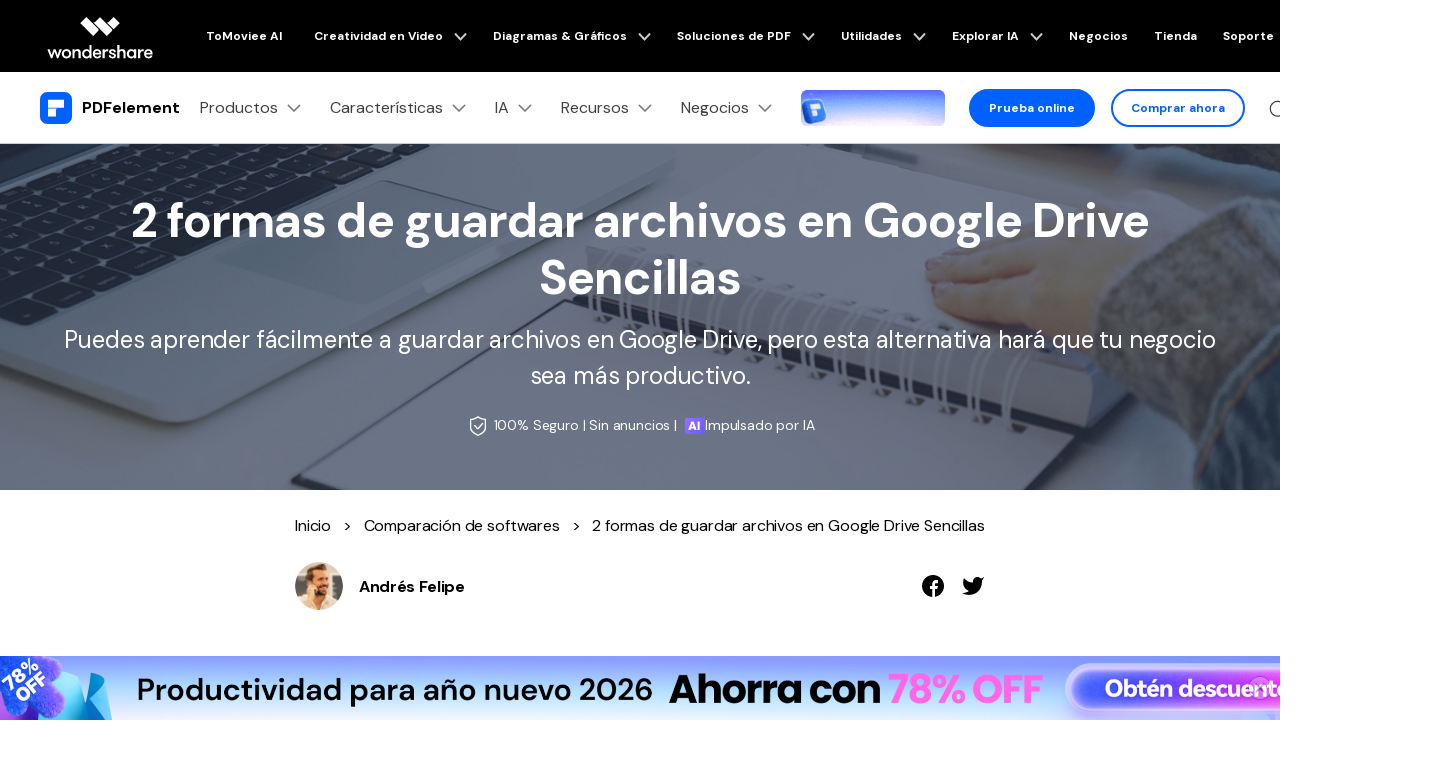

--- FILE ---
content_type: text/html
request_url: https://pdf.wondershare.es/software-comparison/save-files-in-google-drive.html
body_size: 42331
content:
<!DOCTYPE html>
<html lang="es">
<head> 
<meta charset="UTF-8">
<meta name="viewport" content="width=device-width,user-scalable=0,initial-scale=1,maximum-scale=1, minimum-scale=1" />
<meta name="description" content="Puedes aprender fácilmente a guardar archivos en Google Drive, pero esta alternativa hará que tu negocio sea más productivo." />

<meta property="og:image" content="https://images.wondershare.com/pdfelement/document-cloud/content/meta-brand-share.jpg" />
<title>2 Formas de Guardar Archivos en Google Drive</title>
<link rel="shortcut icon" href="https://neveragain.allstatics.com/2019/assets/icon/logo/document-cloud-square.png" />
<link rel="canonical" href="https://pdf.wondershare.es/software-comparison/save-files-in-google-drive.html" />
<link rel="stylesheet" href="https://neveragain.allstatics.com/2019/assets/style/bootstrap-pdfelement.min.css" />
 
<!-- Google Tag Manager -->
<script>(function(w,d,s,l,i){w[l]=w[l]||[];w[l].push({'gtm.start':
new Date().getTime(),event:'gtm.js'});var f=d.getElementsByTagName(s)[0],
j=d.createElement(s),dl=l!='dataLayer'?'&l='+l:'';j.async=true;j.src=
'https://www.googletagmanager.com/gtm.js?id='+i+dl;f.parentNode.insertBefore(j,f);
})(window,document,'script','dataLayer','GTM-57FR6ZG');</script>
<!-- End Google Tag Manager --><style>
  .my-64 { margin-top: 4rem !important; margin-bottom: 4rem !important; }
  .text-underline { text-decoration: underline !important; }
  .social-share a.social-facebook:hover { color: #1877F2; }
  .social-share a.social-pinterest:hover { color: #C42027; }
  .social-share a.social-twitter:hover { color: #1D9BF0; }
  .social-share a.social-copy:hover { color: #000000; }
  .article-nav { position: absolute; width: 17%; max-width: 18.125rem; top: 6rem; left: 6rem; transition: all .4s; }
  .article-nav a { overflow: hidden; text-overflow: ellipsis; display: -webkit-box; -webkit-box-orient: vertical; -webkit-line-clamp: 1; }
  .item-recom h5 { overflow: hidden; text-overflow: ellipsis; display: -webkit-box; -webkit-box-orient: vertical; -webkit-line-clamp: 2; }
  .item-recom p { overflow: hidden; text-overflow: ellipsis; display: -webkit-box; -webkit-box-orient: vertical; -webkit-line-clamp: 1; }
.img-box img{max-width: 100%;height: auto;margin: 1rem auto;box-shadow: 0px 4px 16px rgba(0, 0, 0, 0.11);}
  @media (min-width: 768px) {
    .container-md.px-md-3 { padding-left: 15px !important; padding-right: 15px !important; }
    .my-md-64 { margin-top: 4rem !important; margin-bottom: 4rem !important; }
  }
  @media (min-width: 2200px) {
    .article-nav { left: 13%; }
  }
  @media (max-width: 1600px) {
    .article-nav { left: 0; transform: scale(.75); transform-origin: left; top: 3rem; }
  }
  @media (max-width: 756px) {
    h1.display-3 { font-size: 2rem; }
  }
</style>
<link rel="stylesheet" href="https://www.wondershare.com/assets/ws_common.css">
<style>
	.totop {
                display: none;
		background: url(https://images.wondershare.com/pdfelement/style2016/images/go_top.jpg) no-repeat;
		position: fixed;
		z-index: 2;
		width: 40px;
		height: 40px;
		bottom: 30px;
		right: 1%;
		font-size: 16px;
		text-indent: -9999px;
	}

	@media (max-width:768px) {
            .totop {
                bottom: 60px;
            }
        }
</style>
<!-- 文章banner样式 -->
<style>
  .article-banner {color: #fff;text-align: center;background-color: #272e62;background-repeat: no-repeat;background-position: center;background-size: cover;padding: 3rem 0;}
  .article-banner .title{font-size: 3rem;font-weight: 700;margin-bottom: 1rem;line-height: 1.2;}
  .article-banner p {font-size: 1.5rem;max-width: 1200px;margin: 0 auto 1rem;line-height: 1.5;}
  .btn-action { border-color: #0061FF; background-color: #0061FF;font-weight: 700;}
  @media (max-width: 576px) {
      .btn {white-space: wrap;}
  }
</style>
<script type="text/javascript">
            var CHANNEL_ID = "70";
            var SITE_ID = "44";
            var CMS_LANGUAGE = "es";
            var TEMPLATE_ID = "10008856";
            var PAGE_ID = "214876";
            var TEMPLATE_MODULE = "article";
            var TEMPLATE_TYPE = "content";
</script></head>
<body data-pro="pdfelement" data-cat="template" data-nav="basic" data-sys="auto" data-dev="auto" data-tar="auto" data-lan="es">
  <!--<a name="toTop" id="toTop"></a> <a href="#toTop" class="totop">Top</a>-->
    <!-- Google Tag Manager (noscript) -->
<noscript><iframe src="https://www.googletagmanager.com/ns.html?id=GTM-57FR6ZG"
height="0" width="0" style="display:none;visibility:hidden"></iframe></noscript>
<!-- End Google Tag Manager (noscript) -->  <!-- 头部公共样式块 -->
<link rel="stylesheet" href="https://neveragain.allstatics.com/2019/assets/style/wsc-header-footer-2020.min.css" />
<link rel="stylesheet" href="https://www.wondershare.com/assets/header-footer-2021.css">
<style>
@media ((min-width: 1280px)){ 
    .wsc-header2020-navbar-nav-toggle.creativity.creativity-en {min-width: 640px;}
	.wsc-header2020-navbar-nav-toggle.diagram-grahics, .wsc-header2020-navbar-nav-toggle.diagram-graphics,.wsc-header2020-navbar-nav-toggle.utility {min-width: 400px;width:auto;}
      .wsc-header2020-navbar-nav-toggle.explore-ai {min-width: 445px;}
}
</style>
<style>
  .wsc-header2020 .wsc-header2020-navbar-linkBtn,
  .wsc-header2020 .wsc-header2020-navbar-linkBtn-outline { font-weight: 700; border-radius: 20px; }
  .wsc-header2020 .wsc-header2020-dropdownMenuBody-list li a:hover { color: #0061FF; font-weight: 700; }
  .wsc-header2020 .wsc-header2020-dropdownMenuBody-list li a svg { margin-right: 8px; vertical-align: bottom; }
  .wsc-header2020 .wsc-header2020-dropdownMenuBody-subtitle { font-weight: 700; }
  .wsc-header2020 .wsc-header2020-navbarDropdown-toggle svg { transition: all .2s; }
  .wsc-header2020 .wsc-header2020-dropdownMenuBody-title[aria-expanded="true"] ~ div .wsc-header2020-dropdownMenuBody-list { display: block; }
  .wsc-header2020 .wsc-header2020-navbar-pdfelement .wsc-header2020-navbar-linkBtn { background-color: #0061FF; border: 2px solid #0061FF; }
  .wsc-header2020 .wsc-header2020-navbar-pdfelement .wsc-header2020-navbar-linkBtn-outline { color: #0061FF; border: 2px solid #0061FF; }
  .wsc-header2020 .wsc-header2020-navbar-pdfelement .wsc-header2020-navbarDropdown-toggle[aria-expanded="true"],
  .wsc-header2020 .wsc-header2020-navbar-pdfelement .wsc-header2020-navbarDropdown-toggle:hover { color: #0061FF; }
  .wsc-header2020 .wsc-header2020-navbar-pdfelement .wsc-header2020-navbarDropdown-menu-resource .wsc-header2020-dropdownMenuBody-box .wsc-header2020-dropdownMenuBody-box { height: 100%; border-right: 1px solid #CCCCCC; }
  .wsc-header2020 .wsc-header2020-navbar-pdfelement .wsc-header2020-navbar-link, .wsc-header2020 .wsc-header2020-navbar-pdfelement .wsc-header2020-navbarDropdown-toggle { padding: 12px 16px; }
  .wsc-header2020-navbar-main .wsc-header2020-navbar-nav .navbar-app{display:none;}
  .wsc-header2020 .wsc-header2020-navbar-main .wsc-header2020-navbar-brand img{margin-left:0;}

  /*底部下载露出*/
.wsc-header2020 .wsc-header2020-online-pc-button {display: none;}
  /*底部下载露出*/

  @media (min-width: 1280px) {
    .wsc-header2020 .wsc-header2020-navbarDropdown-toggle[aria-expanded="true"] svg { transform: rotate(180deg) !important; }
    .wsc-header2020 .wsc-header2020-dropdownMenuBody-subtitle { margin-bottom: 16px; }
    .wsc-header2020 .wsc-header2020-dropdownMenuBody-item-professional { max-width: 40%; }
    .wsc-header2020 .wsc-header2020-dropdownMenuBody-item-professional .wsc-header2020-dropdownMenuBody-list, .wsc-header2020 .wsc-header2020-dropdownMenuBody-item-industries .wsc-header2020-dropdownMenuBody-list { flex: 1; }
    /*.wsc-header2020 .wsc-header2020-navbar-pdfelement .wsc-header2020-navbarDropdown-menu-resource { background: linear-gradient(90deg, #FFF 50%, #EDEDED 50%); }*/
    .wsc-header2020 .wsc-header2020-navbar-pdfelement .wsc-header2020-navbarDropdown-menu-resource .wsc-header2020-dropdownMenu-body { padding: 0; }
    .wsc-header2020 .wsc-header2020-navbar-pdfelement .wsc-header2020-navbarDropdown-menu-resource .wsc-header2020-dropdownMenuBody-item { flex: 0 0 28%; max-width: 28%; background-color: #FFF; padding: 24px 0; }
    .wsc-header2020 .wsc-header2020-navbar-pdfelement .wsc-header2020-navbarDropdown-menu-resource .wsc-header2020-dropdownMenuBody-item:nth-child(3) { flex: 0 0 44%; max-width: 44%; }
    .wsc-header2020 .wsc-header2020-navbar-pdfelement .wsc-header2020-navbarDropdown-menu-resource .wsc-header2020-dropdownMenuBody-item:last-child { background-color: transparent; }
    .wsc-header2020 .wsc-header2020-navbar-pdfelement .wsc-header2020-navbarDropdown-menu-resource .wsc-header2020-dropdownMenuBody-items,
    .wsc-header2020 .wsc-header2020-navbar-pdfelement .wsc-header2020-navbarDropdown-menu-resource .wsc-header2020-dropdownMenuBody-list { display: flex; flex-wrap: wrap; }
    .wsc-header2020 .wsc-header2020-navbar-pdfelement .wsc-header2020-navbarDropdown-menu-resource .wsc-header2020-dropdownMenuBody-items .wsc-header2020-dropdownMenuBody-list { display: block; }
    .wsc-header2020 .wsc-header2020-navbar-pdfelement .wsc-header2020-navbarDropdown-menu-resource .wsc-header2020-dropdownMenuBody-items .wsc-header2020-dropdownMenuBody-item,
    .wsc-header2020 .wsc-header2020-navbar-pdfelement .wsc-header2020-navbarDropdown-menu-resource .wsc-header2020-dropdownMenuBody-list li { flex: 0 0 50%; max-width: 50%; background-color: transparent; }
    .wsc-header2020 .wsc-header2020-navbar-pdfelement .wsc-header2020-navbarDropdown-menu-resource .wsc-header2020-dropdownMenuBody-items li { flex: 1; max-width: initial; }
    .wsc-header2020 .wsc-header2020-dropdownMenuBody-item-use { max-width: 30%; }
    .wsc-header2020 .wsc-header2020-dropdownMenuBody-item-guide { max-width: 40%; }
    .wsc-header2020 .wsc-header2020-dropdownMenuBody-item-use .wsc-header2020-dropdownMenuBody-list,
    .wsc-header2020 .wsc-header2020-dropdownMenuBody-item-guide .wsc-header2020-dropdownMenuBody-list { flex: 1; }
    .wsc-header2020 .wsc-header202004-navbar-wondershare .wsc-header2020-navbar-link svg { height: 72px; line-height: 72px; }
    .wsc-header2020 .wsc-header202004-navbar-wondershare .wsc-header2020-navbar-item { padding: 0 3px; }
    .wsc-header2020 .wsc-header2020-navbar-pdfelement .wsc-header2020-navbar-link, .wsc-header2020 .wsc-header2020-navbar-pdfelement .wsc-header2020-navbarDropdown-toggle { padding: 12px; }
    .wsc-header2020 .wsc-header2020-navbar-linkBtn { margin: 0 0 0 12px; }
    .wsc-header2020 .wsc-header2020-navbar-linkBtn-outline { margin: 0 12px; }
    .wsc-header2020 .wsc-header2020-navbar-main .wsc-header2020-navbar-item:last-child { flex-shrink: 0; }
    .wsc-header2020 .wsc-header2020-navbar-pdfelement .wsc-header2020-navbarDropdown-menu-solution .wsc-header2020-dropdownMenuBody-item { max-width: 16.6667%; }
    .wsc-header2020 .wsc-header2020-navbar-pdfelement .wsc-header2020-navbarDropdown-menu-solution .wsc-header2020-dropdownMenuBody-item-professional, .wsc-header2020 .wsc-header2020-navbar-pdfelement .wsc-header2020-navbarDropdown-menu-solution .wsc-header2020-dropdownMenuBody-item-industries { max-width: 33.3333%; }
    .wsc-header2020 .wsc-header2020-navbar-pdfelement .wsc-header2020-navbarDropdown-menu-solution .wsc-header2020-dropdownMenuBody-item-industries { position: relative; }
    .wsc-header2020 .wsc-header2020-navbar-pdfelement .wsc-header2020-navbarDropdown-menu-solution .wsc-header2020-dropdownMenuBody-item-industries::after { content: ''; position: absolute; top: 50%; left: 0; transform: translateY(-50%); width: 100vw; height: 100vh; background: #EDEDED; z-index: -1; pointer-events: none; }
    .wsc-header2020 .wsc-header2020-navbar-pdfelement .wsc-header2020-navbarDropdown-menu-solution .wsc-header2020-dropdownMenuBody-item-industries a { line-height: 24px; }
    .wsc-header2020 .wsc-header2020-navbar-pdfelement .wsc-header2020-navbarDropdown-menu-solution .wsc-header2020-dropdownMenuBody-content { justify-content: start; }
    .wsc-header2020 .wsc-header2020-navbar-pdfelement .wsc-header2020-navbarDropdown-menu-solution .wsc-header2020-dropdownMenuBody-content .wsc-header2020-navbar-linkBtn-outline { margin-left: 36px; }
    /*二维码下载*/
  	.wsc-header2020-navbar-main .wsc-header2020-navbar-nav .navbar-app {position: relative;display: block;}
  	.wsc-header2020-navbar-main .wsc-header2020-navbar-nav .navbar-app .wsc-header2020-navbarDropdown-toggle::before {display: none;}
  	.wsc-header2020-navbar-main .wsc-header2020-navbar-nav .navbar-app .wsc-header2020-navbarDropdown-toggle:hover~.nav-app-wrapper {opacity: 1;}
  	.wsc-header2020-navbar-main .wsc-header2020-navbar-nav .navbar-app .nav-app-wrapper {position: absolute;left: 50%;bottom: -12px;transform: translate(-50%,100%);background-color: #fff;padding: 10px 10px 16px 10px;width: 220px;border-radius: 0 0 10px 10px;pointer-events: initial;text-align: center;opacity: 0;box-shadow: 4px 10px 16px 0px #0000000D;pointer-events:none;}
  	.wsc-header2020-navbar-main .wsc-header2020-navbar-nav .navbar-app .nav-app-wrapper .app-qrcode img {max-width: 100%;height: auto;}
  	.wsc-header2020-navbar-main .wsc-header2020-navbar-nav .navbar-app .nav-app-wrapper .app-desc {padding-left:8px;font-size: 16px;font-weight: 700;line-height: 1.5;color: #000;white-space:wrap;text-align:center;}
    .wsc-header2020 .navbar-app .wsc-header2020-navbarDropdown-toggle[aria-expanded="true"] svg{transform: rotate(0) !important}

    /*底部下载露出*/
    .wsc-header2020 .wsc-header2020-dropdownMenu-body{padding:40px 0 96px;}
    .wsc-header2020 .wsc-header2020-online-pc-button {position: absolute;left: 0;bottom: 0;width: 100%;height: 56px;background-color: #0061FF;color: #fff;font-size: 18px;line-height: 1.56;text-decoration: none;display: flex;align-items: center;justify-content: center;font-weight: 700;transition:none;}
    .wsc-header2020 .wsc-header2020-online-pc-button span {position: relative;padding-right: 34px;}
    .wsc-header2020 .wsc-header2020-online-pc-button span::before {content: '';position: absolute;right: 0;bottom:5px;width: 21px;height: 10px;background: url("[data-uri]");}
    .wsc-header2020 .wsc-header2020-online-pc-button span::after {content: '';position: absolute;right: 5px;width: 11px;height: 16px;background: url("[data-uri]");transition: transform 0.3s ease;animation: headerArrawMoveTop 1s infinite;}
    .wsc-header2020 .wsc-header2020-online-pc-button:hover {background:linear-gradient(269.67deg, #F588FF -0.8%, rgba(0, 99, 255, 0) 26.83%),linear-gradient(269.97deg, #0061FF -2.52%, #3D87FF 100%);}

    /*.wsc-header2020 .wsc-header2020-navbar-pdfelement .wsc-header2020-navbarDropdown-menu-resource .resource-right-item{padding-bottom:96px;border-left:1px solid #ccc;}*/
    .wsc-header2020 .wsc-header2020-navbar-pdfelement .wsc-header2020-navbarDropdown-menu-resource .wsc-header2020-dropdownMenuBody-content>.wsc-header2020-dropdownMenuBody-item:last-child{padding-bottom:96px;border-left:1px solid #ccc;}
    @keyframes headerArrawMoveTop {
      0% {
          transform: translate(0,0px);
      }

      25% {
          transform: translate(0,2px);
      }

      50% {
          transform: translate(0,0px);
      }

      75% {
          transform: translate(0,-2px);
      }

      100% {
          transform: translate(0,0px);
      }
    }

    /*底部下载露出*/
  }
  @media (min-width: 1600px) {
    .wsc-header2020 .wsc-header2020-navbar-pdfelement .wsc-header2020-navbarDropdown-menu-resource .wsc-header2020-dropdownMenu-body { padding: 0; }
    .wsc-header2020 .wsc-header2020-navbar-pdfelement .wsc-header2020-navbarDropdown-menu-resource .wsc-header2020-dropdownMenuBody-item { padding: 40px 0; }
    .wsc-header2020 .wsc-header2020-navbar-pdfelement .wsc-header2020-navbar-link, .wsc-header2020 .wsc-header2020-navbar-pdfelement .wsc-header2020-navbarDropdown-toggle { padding: 12px 16px; }
    .wsc-header2020 .wsc-header2020-navbar-linkBtn { margin: 0 0 0 18px; }
    .wsc-header2020 .wsc-header2020-navbar-linkBtn-outline { margin: 0 18px; }
  }
  @media(max-width:768px) {
    .wsc-header2020 .wsc-header2020-dropdownMenuBody-title { margin: 0; }
    .wsc-header2020 .wsc-header202004-navbar-wondershare .wsc-header2020-dropdownMenuBody-box { padding-top: 0; padding-bottom: 0; }
  }
  .wf-inactive body, .wf-loading body, h1, h2, h3, h4, h5, h6, .h1, .h2, .h3, .h4, .h5, .h6 {
    font-family: 'DM Sans', -apple-system, blinkmacsystemfont, 'Segoe UI', roboto, 'Helvetica Neue', arial, 'Noto Sans', sans-serif, 'Apple Color Emoji', 'Segoe UI Emoji', 'Segoe UI Symbol', 'Noto Color Emoji';
  }
  main h1, main h2, main h3, main h4, main h5, main h6, main .h1, main .h2, main .h3, main .h4, main .h5, main .h6 { letter-spacing: -0.02em; }
  *[data-dev="auto"] .dev-mobile,*[data-dev="desktop"] .dev-mobile,*[data-dev="mobile"] .dev-desktop,*[data-sys="auto"] .sys-mac,*[data-sys="auto"] .sys-linux,*[data-sys="auto"] .sys-ios,*[data-sys="auto"] .sys-android,*[data-sys="auto"] .sys-other,*[data-sys="win"] .sys-mac,*[data-sys="win"] .sys-linux,*[data-sys="win"] .sys-ios,*[data-sys="win"] .sys-android,*[data-sys="win"] .sys-other,*[data-sys="mac"] .sys-win,*[data-sys="mac"] .sys-linux,*[data-sys="mac"] .sys-ios,*[data-sys="mac"] .sys-android,*[data-sys="mac"] .sys-other,*[data-sys="linux"] .sys-win,*[data-sys="linux"] .sys-mac,*[data-sys="linux"] .sys-ios,*[data-sys="linux"] .sys-android,*[data-sys="linux"] .sys-other,*[data-sys="android"] .sys-ios,*[data-sys="android"] .sys-win,*[data-sys="android"] .sys-mac,*[data-sys="android"] .sys-linux,*[data-sys="android"] .sys-other,*[data-sys="ios"] .sys-android,*[data-sys="ios"] .sys-win,*[data-sys="ios"] .sys-mac,*[data-sys="ios"] .sys-linux,*[data-sys="ios"] .sys-other,*[data-sys="other"] .sys-win,*[data-sys="other"] .sys-mac,*[data-sys="other"] .sys-linux,*[data-sys="other"] .sys-ios,*[data-sys="other"] .sys-android,*[data-tar="auto"] .tar-alt,*[data-tar="nor"] .tar-alt,*[data-tar="alt"] .tar-nor,.parameter{display:none!important;margin:0!important}
  /* 新vis */
  .btn { border-radius: 1.5rem; }
  .btn-lg { border-radius: 2rem; }
  .text-action { color: #0061FF !important; }
  .btn-action { border-color: #0061FF; background-color: #0061FF; }
  .btn-outline-action { border-color: #0061FF; color: #0061FF; }
  .text-black-1 { color: #2C2C2C; }
  #wsc-plugin-gotop .wsc-gotop { background: #0061FF !important; }
  .wsc-main { padding-left: 12px; padding-right: 12px; }
  @media (min-width: 768px) {
    .wsc-main { padding-left: 16px; padding-right: 16px; }
  }
  @media (min-width: 1280px) {
    .wsc-main { padding-left: 24px; padding-right: 24px; }
  }
  @media (min-width: 1600px) {
    .wsc-main { padding-left: 64px; padding-right: 64px; }
  }
  @media (max-width: 767px) {
    .appbox { position: fixed; background: #FFFFFF; bottom: 0; left: 0; width: 100%; z-index: 9; }
    .wsc-gotop { bottom: 5.55rem !important; }
  }
</style>
<style>
  .animated-text {
    font-weight: 800;
    animation: colorChange 3s infinite; /* 设置动画时长为3秒并无限循环 */
  }

  @keyframes colorChange {
    0%, 25% {
      color: #80FFD9;
    }
    50% {
      color: #35D43C;
    }
    100% {
      color: #00AF85;
    }
  }
</style>
<!--<div class="text-left d-sm-none d-block">
  <div class="appbox" style="background: #F7F7F7; padding: 8px 16px;">
    <div class="d-flex align-items-center justify-content-between">
      <div class="d-flex align-items-center"> <i onclick="document.querySelector('.appbox').style.display = 'none'" style="margin-right: 10px;">
        <svg class="wsc-svg-symbol-close" xmlns="http://www.w3.org/2000/svg" viewBox="0 0 32 32" width="12" height="12" fill="none" stroke="#5a5b64" stroke-linecap="butt" stroke-linejoin="bevel" stroke-width="2">
          <path d="M2 30 L30 2 M30 30 L2 2"></path>
        </svg>
        </i>
        <div class="d-flex align-items-center"> <img src="https://neveragain.allstatics.com/2019/assets/icon/logo/pdfelement-square.svg" alt="PDFelement" width="34" height="34" style="margin-right: 7px;">
          <div>
            <div style="color: #000000; font-size: 14px; font-weight: bold; line-height: 1; margin-bottom: 2px;">PDFelement</div>
            <div class="sys-ios" style="color: #848489; font-size: 12px; line-height: 1;">En App Store</div>
            <div class="sys-android" style="color: #848489; font-size: 12px; line-height: 1;">En Google Play</div>
          </div>
        </div>
      </div>
      <a href="https://apps.apple.com/es/app/pdfelement-pdf-editor-scanner/id1516765045?pt=169436&ct=mobile-header&mt=8" class="sys-ios" style="text-decoration: none; padding: 6px 12px; background: #0061FF; color: #FFFFFF; font-size: 12px; font-weight: bold; line-height: 1; border-radius: 40px;">ABRIR</a> <a href="https://play.google.com/store/apps/details?id=com.wondershare.pdfelement&hl=es&referrer=utm_source%3Dwspe-mobile-header" class="sys-android" style="text-decoration: none; padding: 6px 12px; background: #0061FF; color: #FFFFFF; font-size: 12px; font-weight: bold; line-height: 1; border-radius: 40px;">ABRIR</a> </div>
  </div>
</div>-->
<div class="d-md-none b-downloadbox sys-mobile" style="position: fixed;background: #fff;bottom: 0;left: 0;width: 100%;z-index: 9;">
  <div class="container py-3 pr-3 pl-0">
    <div class="d-flex align-items-center">
      <div style="width: 38px;line-height: 40px;text-align: center;" onclick="$('.b-downloadbox').hide()">
        <svg t="1650618211451" class="icon" viewBox="0 0 1024 1024" version="1.1" xmlns="http://www.w3.org/2000/svg"
          p-id="2004" width="10" height="10">
          <path
            d="M512 456.310154L94.247385 38.557538a39.542154 39.542154 0 0 0-55.689847 0 39.266462 39.266462 0 0 0 0 55.689847L456.310154 512 38.557538 929.752615a39.542154 39.542154 0 0 0 0 55.689847 39.266462 39.266462 0 0 0 55.689847 0L512 567.689846l417.752615 417.752616c15.163077 15.163077 40.290462 15.36 55.689847 0a39.266462 39.266462 0 0 0 0-55.689847L567.689846 512 985.442462 94.247385a39.542154 39.542154 0 0 0 0-55.689847 39.266462 39.266462 0 0 0-55.689847 0L512 456.310154z"
            p-id="2005" fill="#666666"></path>
        </svg>
      </div>
      <a class="d-block sys-ios ml-2"
        href="https://app.adjust.com/1go204bc" rel="nofollow"
        target="_blank" style="text-decoration: none;color: #000000;width: calc(100% - 68px);">
      <div class="d-flex align-items-center text-left"> <i class="d-inline-block"> <img loading="lazy" class="img-fluid"
              src="https://neveragain.allstatics.com/2019/assets/icon/logo/pdfelement-square.svg" alt="logo"
              style="width: 40px"> </i>
        <div class="ml-2">
          <h6 class="mb-0 mt-1 font-size-small font-weight-bold">PDFelement: Editor y escáner de PDF</h6>
          <p class="mb-0 font-size-small text-gray-8 mt-2">Editar, convertir y anotar PDF.</p>
        </div>
      </div>
      </a> <a href="https://app.adjust.com/1go204bc" rel="nofollow"
        target="_blank" class="sys-ios"
        style="text-decoration: none; padding: 6px 12px; background: #0061FF; color: #FFFFFF; font-size: 12px; font-weight: bold; line-height: 1; border-radius: 40px;">Abrir</a> <a class="d-block sys-android ml-2"
        href="https://app.adjust.com/1gh82buw"
        rel="nofollow" target="_blank" style="text-decoration: none;color: #000000;width: calc(100% - 68px);">
      <div class="d-flex align-items-center text-left"> <i class="d-inline-block"> <img loading="lazy" class="img-fluid"
              src="https://neveragain.allstatics.com/2019/assets/icon/logo/pdfelement-square.svg" alt="logo"
              style="width: 40px"> </i>
        <div class="ml-2">
          <h6 class="mb-0 mt-1 font-size-small font-weight-bold">PDFelement: Editor y escáner de PDF</h6>
          <p class="mb-0 font-size-small text-gray-8 mt-2">Editar, convertir y anotar PDF.</p>
        </div>
      </div>
      </a> <a href="https://app.adjust.com/1gh82buw"
        class="sys-android" rel="nofollow" target="_blank"
        style="text-decoration: none; padding: 6px 12px; background: #0061FF; color: #FFFFFF; font-size: 12px; font-weight: bold; line-height: 1; border-radius: 40px;">Abrir</a> </div>
  </div>
</div>
<header class="wsc-header2020 wsc-header-es wsc-header-pdfelement">
  <nav class="wsc-header2020-navbar-master wsc-header202004-navbar-wondershare">
    <div class="wsc-header2020-container">
      <div class="wsc-header2020-navbar-content">
        <div class="wsc-header2020-navbar-brand"> <a href="https://www.wondershare.es/"><span style="display: none">wondershare</span></a> </div>
        <button class="wsc-header2020-navbar-collapse-toggle" type="button" aria-expanded="false">
        <svg class="wsc-header2020-navbar-collapse-toggle-icon" width="24" height="24" viewBox="0 0 24 24" fill="none" xmlns="https://www.w3.org/2000/svg">
          <path d="M4 6H20M20 12L4 12M20 18H4" stroke="white" stroke-width="1.5"></path>
        </svg>
        <svg class="wsc-header2020-navbar-collapse-toggle-icon-close" width="24" height="24" viewBox="0 0 24 24" fill="none" xmlns="https://www.w3.org/2000/svg">
          <path d="M18 18L12 12M6 6L12 12M18 6L12 12M6 18L12 12" stroke="white" stroke-width="1.5"></path>
        </svg>
        </button>
        <div class="wsc-header2020-navbar-collapse">
          <ul class="wsc-header2020-navbar-nav active_menu">
            <!-- 一级导航头部公共块 -->
            <li class="wsc-header2020-navbar-item"><a class="wsc-header2020-navbar-link active_menu_a" href="https://www.tomoviee.ai/es/" target="_blank">ToMoviee AI</a></li>
<li class="wsc-header2020-navbar-item with-toggle"> <a class="wsc-header2020-navbar-link active_menu_a" href="javascript:"> Creatividad en Video
  <svg class="ml-2" width="13" height="9" viewBox="0 0 13 9" fill="none" xmlns="https://www.w3.org/2000/svg">
    <path d="M12 1L6.5 7L1 1" stroke="currentColor" stroke-width="2"/>
  </svg>
  </a>
  <div class="wsc-header2020-navbar-nav-toggle creativity">
    <div class="row no-gutters px-4">
      <div class="left border-control">
        <div class="mb-4 font-size-small"> Creatividad en Video</div>
        <a href="https://filmora.wondershare.es/" target="_blank" class="d-flex align-items-center mb-4"> <img src="https://neveragain.allstatics.com/2019/assets/icon/logo/filmora-square.svg" alt="wondershare filmora logo">
        <div class="pl-2"> <strong class="text-black">Filmora</strong>
          <div class="font-size-small">Editor de video intuitivo. </div>
        </div>
        </a> <a href="https://uniconverter.wondershare.es/" target="_blank" class="d-flex align-items-center mb-4"> <img src="https://neveragain.allstatics.com/2019/assets/icon/logo/uniconverter-square.svg" alt="wondershare uniconverter logo">
        <div class="pl-2"> <strong class="text-black">UniConverter</strong>
          <div class="font-size-small">Convertidor de videos a alta velocidad. </div>
        </div>
        </a> <a href="https://dc.wondershare.es/" target="_blank" class="d-flex align-items-center mb-4"> <img src="https://neveragain.allstatics.com/2019/assets/icon/logo/democreator-square.svg" alt="wondershare democreator logo">
        <div class="pl-2"> <strong class="text-black">DemoCreator</strong>
          <div class="font-size-small">Grabador de pantalla para tutoriales.</div>
        </div>
        </a> <a href="https://pixcut.wondershare.es/" target="_blank" class="d-flex align-items-center mb-4"> <img src="https://neveragain.allstatics.com/2019/assets/icon/logo/pixcut-square.svg" alt="wondershare pixcut logo">
        <div class="pl-2"> <strong class="text-black">PixCut</strong>
          <div class="font-size-small">Removedor de fondo instantáneo.</div>
        </div>
        </a> <a href="https://anireel.wondershare.com/" target="_blank" class="d-flex align-items-center mb-4"> <img src="https://neveragain.allstatics.com/2019/assets/icon/logo/anireel-square.svg" alt="wondershare anireel logo">
        <div class="pl-2"> <strong class="text-black">Anireel</strong>
          <div class="font-size-small">Creador de videos explicativos animados.</div>
        </div>
        </a> <a href="https://filmstock.wondershare.es/" target="_blank" class="d-flex align-items-center mb-4"> <img src="https://neveragain.allstatics.com/2019/assets/icon/logo/filmstock-square.svg" alt="wondershare filmstock logo">
        <div class="pl-2"> <strong class="text-black">Filmstock</strong>
          <div class="font-size-small">Efectos de video, música y más. </div>
        </div>
        </a> <a href="https://www.wondershare.es/products-solutions/all-products.html#creativity" target="_blank" class="vap-btn mt-2">Ver todos los productos</a> </div>
      <div class="right">
        <div class="mt-lg-0 my-4 font-size-small">Explora</div>
        <ul class="list-unstyled explore">
          <li> <a href="https://www.wondershare.es/products-solutions/digital-creativity/" target="_blank" class="text-black">Vista General</a> </li>
          <li> <a href="https://www.wondershare.es/products-solutions/digital-creativity/video.html" target="_blank" class="text-black">Video</a> </li>
          <li> <a href="https://www.wondershare.es/products-solutions/digital-creativity/photo.html" target="_blank" class="text-black">Foto</a> </li>
          <li> <a href="https://www.wondershare.com/creative-center.html" target="_blank" class="text-black">Centro de <br />
            Creatividad</a> </li>
        </ul>
      </div>
    </div>
  </div>
</li>
<li class="wsc-header2020-navbar-item with-toggle"> <a class="wsc-header2020-navbar-link active_menu_a" href="javascript:">Diagramas & Gráficos
  <svg class="ml-2" width="13" height="9" viewBox="0 0 13 9" fill="none" xmlns="https://www.w3.org/2000/svg">
    <path d="M12 1L6.5 7L1 1" stroke="currentColor" stroke-width="2"/>
  </svg>
  </a>
  <div class="wsc-header2020-navbar-nav-toggle diagram-grahics">
    <div class="row no-gutters px-4">
      <div class="left border-control">
        <div class="mb-4 font-size-small">Productos de Diagramas & Gráficos</div>
        <a href="https://edraw.wondershare.es/edraw-max/" target="_blank" class="d-flex align-items-center mb-4"> <img src="https://neveragain.allstatics.com/2019/assets/icon/logo/edraw-max-square.svg" width="40" height="40" alt="wondershare edrawmax logo">
        <div class="pl-2"> <strong class="text-black">EdrawMax</strong>
          <div class="font-size-small">Diagramador simple. </div>
        </div>
        </a> <a href="https://edraw.wondershare.es/edrawmind/" target="_blank" class="d-flex align-items-center mb-4"> <img src="https://neveragain.allstatics.com/2019/assets/icon/logo/edraw-mindmaster-square.svg" alt="wondershare EdrawMind logo">
        <div class="pl-2"> <strong class="text-black">EdrawMind</strong>
          <div class="font-size-small">Mapeo mental colaborativo. </div>
        </div>
        </a> <!--<a href="https://mockitt.wondershare.com/" target="_blank" class="d-flex align-items-center mb-4"> <img src="https://neveragain.allstatics.com/2019/assets/icon/logo/mockitt-square.svg" width="40" height="40" alt="wondershare mockitt logo">
        <div class="pl-2"> <strong class="text-black">Mockitt</strong>
          <div class="font-size-small">Creador rápido de prototipos. </div>
        </div>
        </a>--> <a href="https://edraw.wondershare.es/edraw-project/" target="_blank" class="d-flex align-items-center mb-4"> <img src="https://neveragain.allstatics.com/2019/assets/icon/logo/edraw-project-square.svg" width="40" height="40" alt="wondershare edrawproj logo">
        <div class="pl-2"> <strong class="text-black">EdrawProj</strong>
          <div class="font-size-small">Creador de diagramas de Gantt profesional.</div>
        </div>
        </a> <a href="https://www.wondershare.es/products-solutions/all-products.html#graphic" target="_blank" class="vap-btn mt-2">Ver todos los productos</a> </div>
      <div class="right">
        <div class="mt-lg-0 my-4 font-size-small">Explora</div>
        <ul class="list-unstyled explore">
          <li> <a href="https://www.wondershare.es/products-solutions/office-productivity/graphic.html" target="_blank" class="text-black">Vista General</a> </li>
          <li> <a href="https://www.edrawmax.com/templates/" target="_blank" class="text-black">Plantillas de Diagramas</a> </li>
        </ul>
      </div>
    </div>
  </div>
</li>
<li class="wsc-header2020-navbar-item with-toggle"> <a class="wsc-header2020-navbar-link active_menu_a" href="javascript:">Soluciones de PDF
  <svg class="ml-2" width="13" height="9" viewBox="0 0 13 9" fill="none" xmlns="https://www.w3.org/2000/svg">
    <path d="M12 1L6.5 7L1 1" stroke="currentColor" stroke-width="2"/>
  </svg>
  </a>
  <div class="wsc-header2020-navbar-nav-toggle pdf">
    <div class="row no-gutters px-4">
      <div class="left border-control">
        <div class="mb-4 font-size-small">Productos de Soluciones de PDF</div>
        <a href="https://pdf.wondershare.es/" target="_blank" class="d-flex align-items-center mb-4"> <img src="https://neveragain.allstatics.com/2019/assets/icon/logo/pdfelement-square.svg" alt="wondershare pdfelement logo">
        <div class="pl-2"> <strong class="text-black">PDFelement</strong>
          <div class="font-size-small">Creador y editor de archivos de PDF. </div>
        </div>
        </a> <a href="https://pdf.wondershare.es/document-cloud/" target="_blank" class="d-flex align-items-center mb-4"> <img src="https://neveragain.allstatics.com/2019/assets/icon/logo/document-cloud-square.svg" alt="wondershare pdfelement cloud logo">
        <div class="pl-2"> <strong class="text-black">PDFelement Cloud</strong>
          <div class="font-size-small">Administrador de documentos en la nube. </div>
        </div>
        </a> <a href="https://www.wondershare.es/products-solutions/all-products.html#document" target="_blank" class="vap-btn mt-2">Ver todos los productos</a> </div>
      <div class="right">
        <div class="mt-lg-0 my-4 font-size-small">Explora</div>
        <ul class="list-unstyled explore">
          <li> <a href="https://www.wondershare.es/products-solutions/office-productivity/document.html" target="_blank" class="text-black">Vista General</a> </li>
          <li> <a href="https://pdf.wondershare.es/combine-pdf.html" target="_blank" class="text-black">Combinar Archivos PDF</a> </li>
          <li> <a href="https://pdf.wondershare.es/convert-pdf.html" target="_blank" class="text-black">Convertidor de PDF</a> </li>
          <li> <a href="https://pdf.wondershare.es/free-pdf-templates.html" target="_blank" class="text-black">Plantillas PDF</a> </li>
        </ul>
      </div>
    </div>
  </div>
</li>
<li class="wsc-header2020-navbar-item with-toggle"> <a class="wsc-header2020-navbar-link active_menu_a" href="javascript:">Utilidades
  <svg class="ml-2" width="13" height="9" viewBox="0 0 13 9" fill="none" xmlns="https://www.w3.org/2000/svg">
    <path d="M12 1L6.5 7L1 1" stroke="currentColor" stroke-width="2"/>
  </svg>
  </a>
  <div class="wsc-header2020-navbar-nav-toggle utility">
    <div class="row no-gutters px-4">
      <div class="left border-control">
        <div class="mb-4 font-size-small">Productos de Utilidades</div>
        <a href="https://recoverit.wondershare.es/" target="_blank" class="d-flex align-items-center mb-4"> <img src="https://neveragain.allstatics.com/2019/assets/icon/logo/recoverit-square.svg" alt="wondershare recoverit logo">
        <div class="pl-2"> <strong class="text-black">Recoverit</strong>
          <div class="font-size-small">Recuperación de archivos perdidos. </div>
        </div>
        </a> <a href="https://drfone.wondershare.es/" target="_blank" class="d-flex align-items-center mb-4"> <img src="https://neveragain.allstatics.com/2019/assets/icon/logo/drfone-square.svg" alt="wondershare drfone logo">
        <div class="pl-2"> <strong class="text-black">Dr.Fone</strong>
          <div class="font-size-small">Administración de dispositivos móviles. </div>
        </div>
        </a> <a href="https://famisafe.wondershare.com/es/" target="_blank" class="d-flex align-items-center mb-4"> <img src="https://neveragain.allstatics.com/2019/assets/icon/logo/famisafe-square.svg" alt="wondershare famisafe logo">
        <div class="pl-2"> <strong class="text-black">FamiSafe</strong>
          <div class="font-size-small">Control y supervisión parental. </div>
        </div>
        </a> <a href="https://mobiletrans.wondershare.com/es/" target="_blank" class="d-flex align-items-center mb-4"> <img src="https://neveragain.allstatics.com/2019/assets/icon/logo/mobiletrans-square.svg" alt="wondershare mobiletrans logo">
        <div class="pl-2"> <strong class="text-black">MobileTrans</strong>
          <div class="font-size-small">Transferencia de datos móviles. </div>
        </div>
        </a> <a href="https://recoverit.wondershare.es/video-repair-tool.html" target="_blank" class="d-flex align-items-center mb-4"> <img src="https://neveragain.allstatics.com/2019/assets/icon/logo/repairit-square.svg" alt="wondershare repairit logo">
        <div class="pl-2"> <strong class="text-black">Repairit</strong>
          <div class="font-size-small">Restauración de videos corruptos. </div>
        </div>
        </a> <a href="https://www.wondershare.es/products-solutions/all-products.html#utility" target="_blank" class="vap-btn mt-2">Ver todos los productos</a> </div>
      <div class="right">
        <div class="mt-lg-0 my-4 font-size-small">Explora</div>
        <ul class="list-unstyled explore">
          <li> <a href="https://www.wondershare.es/products-solutions/data-management/" target="_blank" class="text-black">Vista General</a> </li>
          <li> <a href="https://recoverit.wondershare.es/data-recovery.html" target="_blank" class="text-black">Recuperación de Fotos</a> </li>
          <li> <a href="https://recoverit.wondershare.es/video-repair-tool.html" target="_blank" class="text-black">Reparación de Video</a> </li>
          <li> <a href="https://mobiletrans.wondershare.com/es/whatsapp-transfer-backup-restore.html" target="_blank" class="text-black">Transferencia de Whatsapp</a> </li>
          <li> <a href="https://drfone.wondershare.es/ios-update-problems.html" target="_blank" class="text-black">Actualización de iOS</a> </li>
          <li> <a href="https://famisafe.wondershare.com/share-live-location.html" target="_blank" class="text-black">Seguimiento de la Ubicación</a> </li>
        </ul>
      </div>
    </div>
  </div>
</li>
<!--<li class="wsc-header2020-navbar-item"> <a class="wsc-header2020-navbar-link active_menu_a" href="https://www.wondershare.es/ai.html" target="_blank">Explora IA</a> </li>-->
<li class="wsc-header2020-navbar-item with-toggle"> <a class="wsc-header2020-navbar-link active_menu_a" href="javascript:"> Explorar IA
  <svg class="ml-2" width="13" height="9" viewBox="0 0 13 9" fill="none" xmlns="https://www.w3.org/2000/svg">
    <path d="M12 1L6.5 7L1 1" stroke="currentColor" stroke-width="2" />
  </svg>
  </a>
  <div class="wsc-header2020-navbar-nav-toggle explore-ai">
    <div class="row no-gutters px-4">
      <div class="left border-control">
        <div class="mb-4 font-size-small">Soluciones de IA</div>
        <a href="https://www.wondershare.es/ai-solutions/marketing.html" target="_blank" class="d-flex align-items-center mb-4"> <strong class="text-black font-size-small">Marketing</strong> </a> <a href="https://www.wondershare.es/ai-solutions/social-media.html" target="_blank" class="d-flex align-items-center mb-4"> <strong class="text-black font-size-small">Redes Sociales</strong> </a> <a href="https://www.wondershare.es/ai-solutions/education.html" target="_blank" class="d-flex align-items-center mb-4"> <strong class="text-black font-size-small">Educación</strong> </a> <a href="https://www.wondershare.es/ai-solutions/business.html" target="_blank" class="d-flex align-items-center"> <strong class="text-black font-size-small">Negocios</strong> </a> </div>
      <div class="right">
        <div class="mt-lg-0 my-4 font-size-small">Recursos</div>
        <a href="https://www.wondershare.es/ai.html" target="_blank" class="d-flex align-items-center mb-4"> <strong class="text-black font-size-small">Herramientas de IA</strong> </a> <a href="https://www.wondershare.es/ai-newsroom.html" target="_blank" class="d-flex align-items-center mb-4"> <strong class="text-black font-size-small">Noticias de IA</strong> </a> </div>
    </div>
  </div>
</li>
<li class="wsc-header2020-navbar-item"> <a class="wsc-header2020-navbar-link active_menu_a" href="https://www.wondershare.es/business/enterprise.html" target="_blank">Negocios</a> </li>
<li class="wsc-header2020-navbar-item"> <a class="wsc-header2020-navbar-link active_menu_a" href="https://www.wondershare.es/shop/individuals.html" target="_blank">Tienda</a> </li>
<li class="wsc-header2020-navbar-item"> <a class="wsc-header2020-navbar-link active_menu_a" href="https://support.wondershare.es/" target="_blank">Soporte</a> </li>
            <li class="wsc-header2020-navbar-item wondershare-user-panel log-out"> <a data-href="https://accounts.wondershare.es" data-source="5" class="wsc-header2020-navbar-linkBtn login-link" style="background-color: #006dff; color: #fff; font-weight: 600; border-radius: 4px;">Iniciar sesión</a> </li>
            <li class="wsc-header2020-navbar-item wondershare-user-panel log-in"> <img class="avatar" src="https://images.wondershare.com/images2020/avatar-default.png" width="30" height="30" alt="avatar" />
              <div class="ws-user-panel-dropdown"> <span class="ws-dropdown-item account_name"></span> <a class="ws-dropdown-item account_url">Centro de cuenta</a> <a class="ws-dropdown-item account_url_sign_out">Cerrar sesión</a> </div>
            </li>
          </ul>
        </div>
      </div>
    </div>
  </nav>
  <nav class="wsc-header2020-navbar-main wsc-header2020-navbar-pdfelement">
    <div class="wsc-header2020-container">
      <div class="wsc-header2020-navbar-content d-flex justify-content-between">
        <div class="wsc-header2020-navbar-brand"> <a href="https://download-es.wondershare.com/pdfelement-pro_full5257.exe" class="dev-desktop sys-win"> <img src="https://neveragain.allstatics.com/2019/assets/icon/logo/pdfelement-square.svg" alt="pdfelement" /> <strong style="padding-left: 6px; font-size: 16px; vertical-align: middle">PDFelement</strong> </a> <a href="https://download-es.wondershare.com/mac-pdfelement_full5256.dmg" class="dev-desktop sys-mac"> <img src="https://neveragain.allstatics.com/2019/assets/icon/logo/pdfelement-square.svg" alt="pdfelement" /> <strong style="padding-left: 6px; font-size: 16px; vertical-align: middle">PDFelement</strong> </a> <a href="https://pdf.wondershare.es/app/home" class="dev-desktop sys-linux"> <img src="https://neveragain.allstatics.com/2019/assets/icon/logo/pdfelement-square.svg" alt="pdfelement" /> <strong style="padding-left: 6px; font-size: 16px; vertical-align: middle">PDFelement</strong> </a> <a href="https://app.adjust.com/1go204bc" class="dev-mobile sys-ios"> <img src="https://neveragain.allstatics.com/2019/assets/icon/logo/pdfelement-square.svg" alt="pdfelement" /> <strong style="padding-left: 6px; font-size: 16px; vertical-align: middle">PDFelement</strong> </a> <a href="https://app.adjust.com/1gh82buw" class="dev-mobile sys-android"> <img src="https://neveragain.allstatics.com/2019/assets/icon/logo/pdfelement-square.svg" alt="pdfelement" /> <strong style="padding-left: 6px; font-size: 16px; vertical-align: middle">PDFelement</strong> </a> </div>
        <!--移动端try now按钮-->
        <div class="d-flex align-items-center">
          <div class="d-lg-none pr-3"> <a class="btn btn-action btn-nav-action font-size-tiny mr-3" style="border-radius: .25rem;padding: .45rem .825rem;margin: 0;text-transform: initial;" href="https://app.adjust.com/1gndbwfj_1g5crc0n" target="_blank">Prueba ahora</a> </div>
        </div>
        <!--移动端try now按钮-->
        <!-- 移动端菜单按钮 -->
        <button class="wsc-header2020-navbar-collapse-toggle" type="button" aria-expanded="false">
        <svg class="wsc-header2020-navbar-collapse-toggle-icon" width="24" height="24" viewBox="0 0 24 24" fill="none" xmlns="https://www.w3.org/2000/svg">
          <path d="M6 9L12 15L18 9" stroke="black" stroke-width="1.5"></path>
        </svg>
        <svg class="wsc-header2020-navbar-collapse-toggle-icon-close" width="24" height="24" viewBox="0 0 24 24" fill="none" xmlns="https://www.w3.org/2000/svg">
          <path d="M6 15L12 9L18 15" stroke="black" stroke-width="1.5" />
        </svg>
        </button>
        <div class="wsc-header2020-navbar-collapse">
          <ul class="wsc-header2020-navbar-nav">
            <!--二维码下载-->
            <!--<li class="wsc-header2020-navbar-dropdown navbar-app">
              <nav class="wsc-header2020-navbarDropdown-toggle" aria-expanded="false"> <span>App</span>
                <div class="wsc-header2020-dropdown-icon">
                  <svg width="24" height="24" viewBox="0 0 24 24" fill="none" xmlns="https://www.w3.org/2000/svg">
                    <path d="M6 9L12 15L18 9" stroke="black" stroke-width="1.5" />
                  </svg>
                </div>
              </nav>
              <div class="nav-app-wrapper">
                <div class="app-qrcode"><img src="https://images.wondershare.com/pdfelement/images2024/mobile-app/pdfelement-ios-android-qr-code-article-adjust.png" alt="descargar pdfelement"></div>
                <div class="app-desc">¡Escanea para descargar PDFelement para móviles!</div>
              </div>
            </li>-->
            <!--二维码下载结束-->
            <li class="wsc-header2020-navbar-dropdown">
              <nav class="wsc-header2020-navbarDropdown-toggle" aria-expanded="false"> <span>Productos</span>
                <div class="wsc-header2020-dropdown-icon">
                  <svg width="24" height="24" viewBox="0 0 24 24" fill="none" xmlns="https://www.w3.org/2000/svg">
                    <path d="M6 9L12 15L18 9" stroke="black" stroke-width="1.5" />
                  </svg>
                </div>
              </nav>
              <div class="wsc-header2020-navbarDropdown-menu">
                <div class="wsc-header2020-container">
                  <div class="wsc-header2020-dropdownMenu-content">
                    <div class="wsc-header2020-dropdownMenu-body">
                      <div class="wsc-header2020-dropdownMenuBody-content">
                        <div class="wsc-header2020-dropdownMenuBody-item">
                          <div class="wsc-header2020-dropdownMenuBody-box">
                            <h6 class="wsc-header2020-dropdownMenuBody-subtitle">Escritorio</h6>
                            <nav class="wsc-header2020-dropdownMenuBody-title wsc-header2020-mobile-show" aria-expanded="true"></nav>
                            <ul class="wsc-header2020-dropdownMenuBody-list">
                              <li> <a href="https://pdf.wondershare.es/">
                                <svg class="wsc-svg-brand-windows" width="24" height="24" viewBox="0 0 24 24" fill="none" xmlns="http://www.w3.org/2000/svg">
                                  <path d="M11.1737 11.6417H21V3L11.1737 4.37264V11.6417Z" fill="currentColor"/>
                                  <path d="M10.4746 11.6419V4.47032L3 5.51549V11.6419H10.4746Z" fill="currentColor"/>
                                  <path d="M11.1737 12.3402V19.629L21 21V12.3402H11.1737Z" fill="currentColor"/>
                                  <path d="M10.4746 12.3402H3V18.4887L10.4746 19.5315V12.3402Z" fill="currentColor"/>
                                </svg>
                                PDFelement para Windows </a> </li>
                              <li> <a href="https://pdf.wondershare.es/pdfelement-mac.html">
                                <svg class="wsc-svg-brand-macos" width="24" height="24" viewBox="0 0 24 24" fill="none" xmlns="http://www.w3.org/2000/svg">
                                  <path d="M12.9069 8.97166V8.82333L12.4459 8.85499C12.3153 8.86323 12.2173 8.89099 12.1514 8.93783C12.0854 8.98511 12.0525 9.0506 12.0525 9.13431C12.0525 9.21586 12.085 9.28092 12.1505 9.32906C12.2156 9.37764 12.3032 9.40149 12.4125 9.40149C12.4823 9.40149 12.5478 9.39065 12.6081 9.3694C12.6684 9.34814 12.7213 9.31822 12.7655 9.28005C12.8098 9.24231 12.8445 9.19721 12.8692 9.14472C12.8944 9.09224 12.9069 9.03455 12.9069 8.97166ZM12 3C6.97778 3 3 6.97778 3 12C3 17.0227 6.97778 21 12 21C17.0222 21 21 17.0227 21 12C21 6.97778 17.0227 3 12 3ZM13.7471 8.33451C13.7896 8.21523 13.8494 8.11287 13.9271 8.02786C14.0047 7.94284 14.098 7.87735 14.2073 7.83137C14.3166 7.7854 14.4385 7.76241 14.5725 7.76241C14.6935 7.76241 14.8028 7.78063 14.9 7.81663C14.9975 7.85263 15.0808 7.90121 15.1507 7.96236C15.2205 8.02352 15.276 8.09465 15.3168 8.17619C15.3575 8.25774 15.3818 8.34405 15.3901 8.4347H15.0288C15.0197 8.38482 15.0032 8.33798 14.9798 8.29504C14.9563 8.2521 14.9255 8.2148 14.8874 8.18313C14.8488 8.15147 14.8037 8.12675 14.752 8.10896C14.7 8.09075 14.6419 8.08207 14.5764 8.08207C14.4996 8.08207 14.4298 8.09769 14.3678 8.12848C14.3053 8.15928 14.252 8.20308 14.2077 8.25947C14.1635 8.31586 14.1292 8.38482 14.1049 8.46549C14.0802 8.5466 14.068 8.63639 14.068 8.73528C14.068 8.83764 14.0802 8.92959 14.1049 9.01027C14.1292 9.09137 14.1639 9.15947 14.209 9.21542C14.2537 9.27137 14.3079 9.31431 14.3708 9.34381C14.4337 9.3733 14.5031 9.38848 14.5786 9.38848C14.7022 9.38848 14.8028 9.35942 14.8809 9.3013C14.9589 9.24318 15.0093 9.15817 15.0327 9.04627H15.3944C15.384 9.14516 15.3567 9.23537 15.3124 9.31692C15.2682 9.39846 15.2109 9.46786 15.1407 9.52554C15.07 9.58323 14.9871 9.6279 14.8917 9.65913C14.7963 9.69036 14.6913 9.70641 14.5773 9.70641C14.4419 9.70641 14.32 9.68386 14.2103 9.63918C14.101 9.59451 14.0069 9.52988 13.9288 9.44617C13.8507 9.36246 13.7905 9.26053 13.748 9.14039C13.7054 9.02024 13.6842 8.88535 13.6842 8.73484C13.6833 8.58781 13.7046 8.45422 13.7471 8.33451ZM8.60602 7.78713H8.96776V8.10853H8.9747C8.99682 8.05518 9.02588 8.00704 9.06145 7.9654C9.09701 7.92333 9.13778 7.88776 9.18463 7.85783C9.23104 7.8279 9.28265 7.80535 9.33817 7.78973C9.39412 7.77412 9.45311 7.76631 9.5147 7.76631C9.64742 7.76631 9.75976 7.79798 9.85084 7.8613C9.94236 7.92463 10.0074 8.01571 10.0456 8.13455H10.0547C10.079 8.0773 10.1111 8.02612 10.1506 7.98101C10.19 7.9359 10.2356 7.89687 10.2867 7.86477C10.3379 7.83267 10.3943 7.80839 10.4555 7.79147C10.5166 7.77455 10.5808 7.76631 10.6485 7.76631C10.7417 7.76631 10.8263 7.78106 10.9027 7.81099C10.979 7.84092 11.044 7.88255 11.0983 7.93677C11.1525 7.99099 11.1941 8.05692 11.2232 8.13412C11.2522 8.21133 11.267 8.2972 11.267 8.39176V9.68472H10.8896V8.48241C10.8896 8.35793 10.8575 8.2612 10.7933 8.19311C10.7296 8.12501 10.6381 8.09075 10.5192 8.09075C10.4611 8.09075 10.4078 8.10116 10.3592 8.12154C10.311 8.14193 10.269 8.17055 10.2343 8.20742C10.1991 8.24386 10.1718 8.2881 10.1523 8.33928C10.1323 8.39046 10.1224 8.44641 10.1224 8.50713V9.68472H9.75022V8.45118C9.75022 8.39653 9.74154 8.34708 9.72463 8.30284C9.70771 8.2586 9.68386 8.22087 9.65219 8.18921C9.62096 8.15754 9.58236 8.13369 9.53769 8.11677C9.49258 8.09986 9.44227 8.09118 9.38631 8.09118C9.32819 8.09118 9.27441 8.10202 9.22453 8.12371C9.17508 8.1454 9.13258 8.17533 9.09701 8.21349C9.06145 8.2521 9.03369 8.2972 9.01417 8.34969C8.99508 8.40173 8.96386 8.45899 8.96386 8.52058V9.68429H8.60602V7.78713ZM9.42708 16.8691C7.76805 16.8691 6.72752 15.7162 6.72752 13.8763C6.72752 12.0364 7.76805 10.8797 9.42708 10.8797C11.0861 10.8797 12.1227 12.0364 12.1227 13.8763C12.1227 15.7158 11.0861 16.8691 9.42708 16.8691ZM12.4988 9.67995C12.4376 9.69557 12.3752 9.70337 12.311 9.70337C12.2164 9.70337 12.1301 9.68993 12.0516 9.66304C11.9727 9.63614 11.9054 9.59841 11.8491 9.5494C11.7927 9.50039 11.7484 9.4414 11.7172 9.372C11.6855 9.3026 11.6699 9.2254 11.6699 9.14039C11.6699 8.97383 11.732 8.84371 11.856 8.75002C11.98 8.65634 12.1596 8.60169 12.3951 8.58651L12.9069 8.55701V8.41041C12.9069 8.30111 12.8722 8.2174 12.8028 8.16058C12.7334 8.10376 12.6354 8.07513 12.5083 8.07513C12.4572 8.07513 12.409 8.08164 12.3648 8.09422C12.3205 8.10723 12.2815 8.12545 12.2477 8.1493C12.2138 8.17316 12.1856 8.20178 12.164 8.23518C12.1418 8.26814 12.1267 8.30545 12.1184 8.34622H11.7636C11.7658 8.26251 11.7866 8.18487 11.8256 8.11374C11.8647 8.0426 11.9176 7.98101 11.9848 7.92853C12.052 7.87605 12.1306 7.83528 12.2216 7.80622C12.3127 7.77716 12.4116 7.76241 12.5187 7.76241C12.6341 7.76241 12.7387 7.77672 12.8323 7.80622C12.926 7.83571 13.0063 7.87692 13.0726 7.93113C13.139 7.98535 13.1902 8.05041 13.2262 8.12675C13.2622 8.20308 13.2804 8.28853 13.2804 8.38265V9.68429H12.9191V9.3681H12.91C12.8831 9.41928 12.8493 9.46569 12.808 9.50689C12.7664 9.5481 12.72 9.58366 12.6684 9.61272C12.6163 9.64178 12.56 9.66434 12.4988 9.67995ZM14.8856 16.8691C13.6204 16.8691 12.7603 16.2064 12.7005 15.1658H13.5241C13.5883 15.7605 14.163 16.1543 14.9503 16.1543C15.7054 16.1543 16.248 15.7605 16.248 15.2222C16.248 14.7564 15.9184 14.4749 15.1554 14.2823L14.412 14.0975C13.3433 13.8325 12.8575 13.3463 12.8575 12.5469C12.8575 11.5628 13.7172 10.8797 14.9425 10.8797C16.1396 10.8797 16.9749 11.5667 17.007 12.5547H16.1916C16.1352 11.9601 15.6494 11.5945 14.926 11.5945C14.2068 11.5945 13.7089 11.964 13.7089 12.4984C13.7089 12.92 14.0221 13.1693 14.7854 13.3619L15.4122 13.5185C16.6054 13.8078 17.0955 14.278 17.0955 15.1216C17.0951 16.1981 16.2437 16.8691 14.8856 16.8691ZM9.42708 11.6183C8.29027 11.6183 7.57937 12.4901 7.57937 13.8759C7.57937 15.2578 8.29027 16.1296 9.42708 16.1296C10.56 16.1296 11.2748 15.2578 11.2748 13.8759C11.2752 12.4901 10.56 11.6183 9.42708 11.6183Z" fill="currentColor"/>
                                </svg>
                                PDFelement para Mac </a> </li>
                              <!-- <li>
                                <a href="https://apps.apple.com/app/apple-store/id1470732135?mt=8" target="_blank" rel="nofollow">PDFelement on Mac App Store</a>
                              </li> -->

                              <!--<li>
                                <a href="https://pdf.wondershare.com/pdf-reader.html">
                                  <svg class="wsc-svg-brand-reader" width="24" height="24" viewBox="0 0 24 24" fill="none" xmlns="http://www.w3.org/2000/svg">
                                    <path d="M20.3571 4.94263H15.7607C14.7743 4.94263 13.81 5.22589 12.9804 5.76026L12 6.38906L11.0196 5.76026C10.192 5.22589 9.22567 4.94263 8.23929 4.94263H3.64286C3.28728 4.94263 3 5.2299 3 5.58548V16.9962C3 17.3518 3.28728 17.6391 3.64286 17.6391H8.23929C9.22567 17.6391 10.19 17.9223 11.0196 18.4567L11.9116 19.0312C11.9377 19.0473 11.9679 19.0574 11.998 19.0574C12.0281 19.0574 12.0583 19.0493 12.0844 19.0312L12.9763 18.4567C13.808 17.9223 14.7743 17.6391 15.7607 17.6391H20.3571C20.7127 17.6391 21 17.3518 21 16.9962V5.58548C21 5.2299 20.7127 4.94263 20.3571 4.94263ZM9.83036 12.8277C9.83036 12.91 9.76607 12.9783 9.68772 12.9783H5.95513C5.87679 12.9783 5.8125 12.91 5.8125 12.8277V11.9237C5.8125 11.8413 5.87679 11.773 5.95513 11.773H9.68571C9.76406 11.773 9.82835 11.8413 9.82835 11.9237V12.8277H9.83036ZM9.83036 10.0152C9.83036 10.0975 9.76607 10.1658 9.68772 10.1658H5.95513C5.87679 10.1658 5.8125 10.0975 5.8125 10.0152V9.11115C5.8125 9.02879 5.87679 8.96048 5.95513 8.96048H9.68571C9.76406 8.96048 9.82835 9.02879 9.82835 9.11115V10.0152H9.83036ZM18.1875 12.8277C18.1875 12.91 18.1232 12.9783 18.0449 12.9783H14.3123C14.2339 12.9783 14.1696 12.91 14.1696 12.8277V11.9237C14.1696 11.8413 14.2339 11.773 14.3123 11.773H18.0429C18.1212 11.773 18.1855 11.8413 18.1855 11.9237V12.8277H18.1875ZM18.1875 10.0152C18.1875 10.0975 18.1232 10.1658 18.0449 10.1658H14.3123C14.2339 10.1658 14.1696 10.0975 14.1696 10.0152V9.11115C14.1696 9.02879 14.2339 8.96048 14.3123 8.96048H18.0429C18.1212 8.96048 18.1855 9.02879 18.1855 9.11115V10.0152H18.1875Z" fill="currentColor"/>
                                  </svg>
                                  PDF Reader para Windows
                                </a>
                              </li>-->
                            </ul>
                          </div>
                        </div>
                        <div class="wsc-header2020-dropdownMenuBody-hr-vertical"></div>
                        <div class="wsc-header2020-dropdownMenuBody-item">
                          <div class="wsc-header2020-dropdownMenuBody-box">
                            <h6 class="wsc-header2020-dropdownMenuBody-subtitle">Aplicación móvil</h6>
                            <nav class="wsc-header2020-dropdownMenuBody-title wsc-header2020-mobile-show" aria-expanded="true"></nav>
                            <ul class="wsc-header2020-dropdownMenuBody-list">
                              <li> <a href="https://pdf.wondershare.es/pdf-editor-app.html">
                                <svg class="wsc-svg-brand-ios" width="24" height="24" viewBox="0 0 24 24" fill="none" xmlns="http://www.w3.org/2000/svg">
                                  <path d="M20.9925 7.95276C21.0326 7.0893 20.9122 6.22382 20.6371 5.40253C20.1955 4.35432 19.3082 3.55913 18.2201 3.23383C17.5095 3.05712 16.7788 2.9788 16.046 3.00491H7.95389C7.22316 2.9788 6.49043 3.05712 5.77979 3.23383C4.69173 3.55913 3.80443 4.35432 3.36278 5.40253C3.08976 6.22382 2.96731 7.08729 3.00746 7.95276V16.0472C2.96932 16.9127 3.08976 17.7762 3.36278 18.5975C3.80443 19.6457 4.69173 20.4409 5.77979 20.7662C6.49043 20.9429 7.22116 21.0212 7.95389 20.9951H16.046C16.7768 21.0212 17.5095 20.9429 18.2201 20.7662C19.3082 20.4409 20.1955 19.6457 20.6371 18.5975C20.9102 17.7762 21.0326 16.9127 20.9925 16.0472V7.95276ZM6.57475 15.3745H5.90626V11.3785H6.57475V15.3745ZM6.2395 10.7038C6.01065 10.7018 5.82596 10.515 5.82797 10.2841C5.82997 10.0552 6.01667 9.87046 6.24753 9.87246C6.47437 9.87447 6.65906 10.0592 6.65906 10.2881C6.65705 10.5191 6.47036 10.7058 6.2395 10.7038ZM10.2565 15.4749C8.49189 15.4749 7.37975 14.2139 7.37975 12.2078C7.37975 10.2018 8.48988 8.93671 10.2565 8.93671C12.023 8.93671 13.1372 10.2018 13.1372 12.2078C13.1372 14.2139 12.0271 15.4749 10.2565 15.4749ZM16.0822 15.4749C14.7572 15.4749 13.8258 14.744 13.7595 13.6516H14.3618C14.428 14.4127 15.1427 14.9288 16.1364 14.9288C17.0859 14.9288 17.7664 14.4107 17.7664 13.6998C17.7664 13.1074 17.3569 12.756 16.4174 12.5191L15.6305 12.3163C14.4581 12.0171 13.9362 11.5211 13.9362 10.6857C13.9362 9.66162 14.8576 8.93269 16.1043 8.93269C17.3409 8.93269 18.2402 9.66363 18.2783 10.6677H17.6761C17.6199 9.95279 16.9855 9.47688 16.0862 9.47688C15.2089 9.47688 14.5585 9.96483 14.5585 10.6616C14.5585 11.2058 14.952 11.5271 15.8834 11.7641L16.57 11.9408C17.8427 12.2621 18.3787 12.75 18.3787 13.6315C18.3807 14.746 17.4834 15.4749 16.0822 15.4749ZM10.2565 9.49294C8.8693 9.49294 7.99604 10.5432 7.99604 12.2078C7.99604 13.8725 8.8693 14.9167 10.2565 14.9167C11.6436 14.9167 12.5229 13.8665 12.5229 12.2078C12.5229 10.5492 11.6456 9.49294 10.2565 9.49294Z" fill="currentColor"/>
                                </svg>
                                PDFelement para iPhone/iPad </a> </li>
                              <!-- <li>
                                <a href="https://apps.apple.com/app/apple-store/id1516765045?pt=169436&ct=mobile-menu&mt=8">Get from App Store</a>
                              </li> -->
                              <li> <a href="https://pdf.wondershare.es/pdfelement-android/">
                                <svg class="wsc-svg-brand-android" width="24" height="24" viewBox="0 0 24 24" fill="none" xmlns="http://www.w3.org/2000/svg">
                                  <path d="M14.8803 3.3181L15.8094 1.64652C15.8214 1.62518 15.829 1.60162 15.8316 1.57726C15.837 1.52813 15.8229 1.47884 15.7923 1.44003C15.7694 1.41077 15.7383 1.38902 15.7029 1.37754C15.6676 1.36606 15.6296 1.36539 15.5939 1.3756C15.5462 1.38926 15.5059 1.42122 15.4818 1.46451L14.5424 3.15478C13.7406 2.80414 12.8749 2.62314 11.9998 2.62314C11.1246 2.62314 10.2589 2.80414 9.45712 3.15478L8.51776 1.46451C8.49361 1.42122 8.45331 1.38926 8.40565 1.3756C8.35781 1.36207 8.30657 1.36785 8.26295 1.39171C8.21965 1.41586 8.18769 1.45616 8.17404 1.50381C8.16718 1.52733 8.16508 1.55197 8.16784 1.5763C8.17061 1.60064 8.17819 1.62418 8.19014 1.64556L9.11951 3.31714C8.23555 3.75041 7.4882 4.41908 6.95965 5.24959C6.4311 6.0801 6.14181 7.04028 6.12362 8.02455H17.8746C17.8564 7.04029 17.5671 6.08012 17.0385 5.24961C16.51 4.41911 15.7627 3.75044 14.8787 3.31714L14.8803 3.3181ZM9.28831 5.88201C9.19133 5.88203 9.09651 5.85331 9.01583 5.79947C8.93516 5.74563 8.87226 5.66909 8.83507 5.57952C8.80739 5.51261 8.7949 5.44039 8.79851 5.36807C8.80212 5.29575 8.82174 5.22513 8.85594 5.16131C8.89015 5.09749 8.93809 5.04205 8.99632 4.999C9.05454 4.95596 9.12159 4.92637 9.19264 4.91237C9.25956 4.8991 9.32853 4.89998 9.39509 4.91494C9.46166 4.9299 9.52436 4.95862 9.57917 4.99925C9.63399 5.03987 9.6797 5.09152 9.71337 5.15085C9.74704 5.21019 9.76793 5.27592 9.7747 5.34381C9.78147 5.4117 9.77397 5.48026 9.75267 5.54508C9.73138 5.6099 9.69676 5.66955 9.65105 5.7202C9.60534 5.77085 9.54954 5.81138 9.48724 5.83919C9.42494 5.867 9.35751 5.88148 9.28928 5.88168L9.28831 5.88201ZM14.7112 5.88201C14.6142 5.88203 14.5194 5.85331 14.4387 5.79947C14.358 5.74563 14.2951 5.66909 14.258 5.57952C14.2174 5.48225 14.2093 5.37454 14.2347 5.27229C14.2601 5.17004 14.3178 5.07868 14.3991 5.01171C14.4805 4.94475 14.5812 4.90573 14.6864 4.90043C14.7917 4.89512 14.8958 4.92381 14.9835 4.98226C15.0711 5.0407 15.1377 5.1258 15.1733 5.22498C15.2088 5.32415 15.2116 5.43214 15.181 5.53298C15.1505 5.63383 15.0883 5.72218 15.0037 5.78497C14.9191 5.84776 14.8166 5.88167 14.7112 5.88168V5.88201ZM6.12491 16.9807C6.12491 17.167 6.16167 17.3516 6.23308 17.5238C6.30449 17.6959 6.40916 17.8523 6.54108 17.9839C6.67301 18.1156 6.82961 18.22 7.00191 18.291C7.17421 18.3621 7.35884 18.3985 7.54522 18.3981H8.48844V21.2951C8.48844 21.6443 8.62719 21.9793 8.87416 22.2263C9.12112 22.4732 9.45608 22.612 9.80535 22.612C10.1546 22.612 10.4896 22.4732 10.7365 22.2263C10.9835 21.9793 11.1223 21.6443 11.1223 21.2951V18.3968H12.8782V21.2938C12.8755 21.4685 12.9075 21.642 12.9725 21.8042C13.0375 21.9663 13.1341 22.114 13.2566 22.2385C13.3792 22.363 13.5253 22.4619 13.6865 22.5294C13.8476 22.5968 14.0206 22.6316 14.1953 22.6316C14.37 22.6316 14.543 22.5968 14.7041 22.5294C14.8653 22.4619 15.0114 22.363 15.134 22.2385C15.2565 22.114 15.3531 21.9663 15.4181 21.8042C15.483 21.642 15.5151 21.4685 15.5124 21.2938V18.3968H16.4549C16.6413 18.3972 16.826 18.3609 16.9983 18.2898C17.1707 18.2188 17.3273 18.1144 17.4593 17.9828C17.5912 17.8511 17.6959 17.6947 17.7674 17.5225C17.8388 17.3504 17.8756 17.1658 17.8756 16.9794V8.48908H6.12491V16.9807ZM4.31707 8.2639C3.96834 8.26364 3.63376 8.40182 3.38684 8.64808C3.13992 8.89433 3.00084 9.22853 3.00016 9.57726V15.0504C2.99743 15.2251 3.02948 15.3986 3.09444 15.5608C3.1594 15.723 3.25598 15.8706 3.37855 15.9951C3.50112 16.1196 3.64724 16.2185 3.80839 16.286C3.96954 16.3535 4.14251 16.3882 4.31723 16.3882C4.49194 16.3882 4.66491 16.3535 4.82606 16.286C4.98721 16.2185 5.13333 16.1196 5.2559 15.9951C5.37847 15.8706 5.47505 15.723 5.54001 15.5608C5.60498 15.3986 5.63702 15.2251 5.63429 15.0504V9.57726C5.63344 9.22853 5.49426 8.89438 5.24731 8.64815C5.00035 8.40192 4.6658 8.26373 4.31707 8.2639ZM19.6831 8.2639C19.3344 8.26364 18.9998 8.40182 18.7529 8.64808C18.506 8.89433 18.3669 9.22853 18.3662 9.57726V15.0504C18.3662 15.2233 18.4003 15.3946 18.4664 15.5544C18.5326 15.7141 18.6296 15.8593 18.7519 15.9816C18.8742 16.1039 19.0194 16.2009 19.1791 16.2671C19.3389 16.3332 19.5102 16.3673 19.6831 16.3673C19.856 16.3673 20.0273 16.3332 20.1871 16.2671C20.3468 16.2009 20.492 16.1039 20.6143 15.9816C20.7366 15.8593 20.8336 15.7141 20.8998 15.5544C20.9659 15.3946 21 15.2233 21 15.0504V9.57726C20.9993 9.22853 20.8602 8.89433 20.6133 8.64808C20.3664 8.40182 20.0318 8.26364 19.6831 8.2639Z" fill="currentColor"/>
                                </svg>
                                PDFelement para Android </a> </li>
                              <!-- <li>
                                <a href="https://play.google.com/store/apps/details?id=com.wondershare.pdfelement">Get from App Google Play</a>
                              </li> -->
                            </ul>
                          </div>
                        </div>
                        <div class="wsc-header2020-dropdownMenuBody-hr-vertical"></div>
                        <div class="wsc-header2020-dropdownMenuBody-item">
                          <div class="wsc-header2020-dropdownMenuBody-box">
                            <h6 class="wsc-header2020-dropdownMenuBody-subtitle">Nube</h6>
                            <nav class="wsc-header2020-dropdownMenuBody-title wsc-header2020-mobile-show" aria-expanded="true"></nav>
                            <ul class="wsc-header2020-dropdownMenuBody-list">
                              <li> <a href="https://pdf.wondershare.es/document-cloud/">
                                <svg class="wsc-svg-brand-cloud" width="24" height="24" viewBox="0 0 24 24" fill="none" xmlns="http://www.w3.org/2000/svg">
                                  <path fill-rule="evenodd" clip-rule="evenodd" d="M18.9833 10.1521C19.4945 10.5021 19.9334 10.946 20.2762 11.4598C20.7645 12.217 21.0161 13.1005 20.9992 13.9992C21.0024 14.6276 20.878 15.2503 20.6335 15.83C20.3795 16.4077 20.0123 16.9297 19.5532 17.3655C19.1057 17.8067 18.5748 18.156 17.991 18.3935C17.4072 18.6309 16.7818 18.7517 16.1508 18.7491H7.37273C6.8052 18.7607 6.24096 18.6608 5.71251 18.4552C5.18405 18.2496 4.70183 17.9423 4.29359 17.5511C3.88003 17.1631 3.55173 16.6945 3.32925 16.1748C3.10677 15.6551 2.99492 15.0953 3.00069 14.5307C2.98238 13.5413 3.32696 12.5789 3.97037 11.8225C4.28605 11.4403 4.66589 11.1149 5.09315 10.8608C5.03812 10.3718 5.09608 9.87693 5.26261 9.41354C5.42915 8.95015 5.6999 8.53046 6.05432 8.18632C6.364 7.88434 6.73087 7.64613 7.13379 7.4854C7.5367 7.32468 7.9677 7.24462 8.40195 7.24984C8.6886 7.2487 8.9743 7.28271 9.25254 7.35108C9.61696 6.88109 10.0566 6.47354 10.5539 6.14463C11.4443 5.55328 12.4936 5.24164 13.565 5.25034C14.2723 5.24249 14.9744 5.37145 15.632 5.62999C16.2973 5.91046 16.899 6.32074 17.4012 6.83644C17.9065 7.31549 18.3112 7.88895 18.592 8.52379C18.8137 9.0409 18.946 9.59137 18.9833 10.1521ZM12.5625 15.9094C12.5625 16.2201 12.3107 16.4719 12 16.4719C11.6893 16.4719 11.4375 16.2201 11.4375 15.9094V10.9034L9.94319 12.3977C9.72352 12.6174 9.36736 12.6174 9.14769 12.3977C8.92802 12.1781 8.92802 11.8219 9.14769 11.6023L12 8.74994L14.8523 11.6023C15.072 11.8219 15.072 12.1781 14.8523 12.3977C14.6326 12.6174 14.2765 12.6174 14.0568 12.3977L12.5625 10.9034L12.5625 15.9094Z" fill="currentColor"/>
                                </svg>
                                Wondershare PDFelement Cloud </a> </li>
                              <li> <a href="https://pdf.wondershare.es/document-cloud/pdfelement-pro-dc.html">
                                <svg class="wsc-svg-brand-dc" width="24" height="24" viewBox="0 0 24 24" fill="none" xmlns="http://www.w3.org/2000/svg">
                                  <rect x="3" y="3" width="18" height="18" rx="4" fill="currentColor"/>
                                  <path d="M8.78988 11.1009L8.71416 11.4685L8.34002 11.4984C7.34601 11.5779 6.49999 12.4644 6.5 13.4997C6.5 14.6241 7.37633 15.5006 8.50049 15.5006H15C16.3736 15.5006 17.5 14.3743 17.5 13.0006C17.5 11.7144 16.5498 10.6654 15.2362 10.4965L14.9719 10.4626L14.8527 10.2242C14.3381 9.1947 13.2625 8.5 12 8.5C10.3936 8.5 9.09337 9.62728 8.78988 11.1009Z" stroke="white"/>
                                </svg>
                                PDFelement Pro DC </a> </li>
                            </ul>
                          </div>
                        </div>
                        <div class="wsc-header2020-dropdownMenuBody-hr-vertical"></div>
                        <div class="wsc-header2020-dropdownMenuBody-item">
                          <div class="wsc-header2020-dropdownMenuBody-box">
                            <h6 class="wsc-header2020-dropdownMenuBody-subtitle">PDF online <span style="display: inline-block; background-color: #ff592d; color: #fff; font-size: 12px; line-height: 1em; padding: 3px; border-radius: 3px;">Nuevo</span></h6>
                            <nav class="wsc-header2020-dropdownMenuBody-title wsc-header2020-mobile-show" aria-expanded="true"></nav>
                            <ul class="wsc-header2020-dropdownMenuBody-list">
                              <li> <a href="https://pdf.wondershare.es/online-pdf/pdf-to-word.html">
                                <svg width="24" height="24" viewBox="0 0 24 24" fill="none" xmlns="http://www.w3.org/2000/svg">
                                  <path d="M8 9L10 15L12 9L14 15L16 9M6 20H18C19.1046 20 20 19.1046 20 18V6C20 4.89543 19.1046 4 18 4H6C4.89543 4 4 4.89543 4 6V18C4 19.1046 4.89543 20 6 20Z" stroke="black" stroke-width="1.5" stroke-linecap="round" stroke-linejoin="round" />
                                </svg>
                                Convertir PDF a Word </a> </li>
                              <li> <a href="https://pdf.wondershare.es/online-pdf/compress-pdf.html">
                                <svg width="24" height="24" viewBox="0 0 24 24" fill="none" xmlns="http://www.w3.org/2000/svg">
                                  <path d="M13 3H7C5.89543 3 5 3.89543 5 5V19C5 20.1046 5.89543 21 7 21H12M13 3L19 9M13 3V7C13 8.10457 13.8954 9 15 9H19M19 9V19C19 20.1046 18.1046 21 17 21H12M12 18.5H10M12 18.5V17M12 18.5V21M12 17H14M12 17V15.5M12 15.5H10M12 15.5V14M12 14H14M12 14V12.5H10" stroke="black" stroke-width="1.5" stroke-linecap="round" stroke-linejoin="round" />
                                </svg>
                                Comprimir PDF </a> </li>
                              <li> <a href="https://pdf.wondershare.es/online-pdf/merge-pdf.html">
                                <svg width="24" height="24" viewBox="0 0 24 24" fill="none" xmlns="http://www.w3.org/2000/svg">
                                  <path d="M16 8H19C20.1046 8 21 8.89543 21 10V19C21 20.1046 20.1046 21 19 21H10C8.89543 21 8 20.1046 8 19V16M16 8V5C16 3.89543 15.1046 3 14 3H5C3.89543 3 3 3.89543 3 5V14C3 15.1046 3.89543 16 5 16H8M16 8L14.5 9.5M8 16L9.5 14.5M9.99989 9.99984L6.34326 6.34302M9.99989 9.99984H7.17147M9.99989 9.99984V7.17141M13.9998 13.9998L17.6569 17.6566M13.9998 13.9998V16.8282M13.9998 13.9998H16.8282M11.5 12.5C11.8905 12.1095 12.1095 11.8905 12.5 11.5L11.5 12.5Z" stroke="black" stroke-width="1.5" stroke-linecap="round" stroke-linejoin="round" />
                                </svg>
                                Combinar PDF </a> </li>
                              <li> <a href="https://pdf.wondershare.es/online-pdf/word-to-pdf.html">
                                <svg width="24" height="24" viewBox="0 0 24 24" fill="none" xmlns="http://www.w3.org/2000/svg">
                                  <path d="M10 13V8.00998C10 8.00447 10.0045 8 10.01 8H12.5C13.8807 8 15 9.11929 15 10.5C15 11.8807 13.8807 13 12.5 13H10ZM10 13V16M6 20H18C19.1046 20 20 19.1046 20 18V6C20 4.89543 19.1046 4 18 4H6C4.89543 4 4 4.89543 4 6V18C4 19.1046 4.89543 20 6 20Z" stroke="black" stroke-width="1.5" stroke-linecap="round" stroke-linejoin="round" />
                                </svg>
                                Convertir Word a PDF </a> </li>
                              <li> <a href="https://pdf.wondershare.es/online-pdf/ai-pdf-reader.html">
                                <svg width="24" height="24" viewBox="0 0 24 24" fill="none" xmlns="http://www.w3.org/2000/svg">
                                  <path d="M10 13V8.00998C10 8.00447 10.0045 8 10.01 8H12.5C13.8807 8 15 9.11929 15 10.5C15 11.8807 13.8807 13 12.5 13H10ZM10 13V16M6 20H18C19.1046 20 20 19.1046 20 18V6C20 4.89543 19.1046 4 18 4H6C4.89543 4 4 4.89543 4 6V18C4 19.1046 4.89543 20 6 20Z" stroke="black" stroke-width="1.5" stroke-linecap="round" stroke-linejoin="round" />
                                </svg>
                                Lector de IA</a> </li>
                            </ul>
                            <a href="https://pdf.wondershare.es/online-pdf.html" class="wsc-header2020-navbar-linkBtn-outline mx-0 mt-2" style="text-transform: none;">Más herrmientas online</a> </div>
                        </div>
                      </div>
                      <a href="https://download-es.wondershare.com/pdfelement-pro_full5257.exe" class="wsc-header2020-online-pc-button sys-win dev-desktop"><span>Descarga gratis</span></a>
                      <a href="https://download-es.wondershare.com/mac-pdfelement_full5256.dmg" class="wsc-header2020-online-pc-button sys-mac dev-desktop"><span>Descarga gratis</span></a>
                    </div>
                  </div>
                </div>
              </div>
            </li>
            <li class="wsc-header2020-navbar-dropdown">
              <nav class="wsc-header2020-navbarDropdown-toggle" aria-expanded="false"> <span>Características</span>
                <div class="wsc-header2020-dropdown-icon">
                  <svg width="24" height="24" viewBox="0 0 24 24" fill="none" xmlns="https://www.w3.org/2000/svg">
                    <path d="M6 9L12 15L18 9" stroke="black" stroke-width="1.5" />
                  </svg>
                </div>
              </nav>
              <div class="wsc-header2020-navbarDropdown-menu wsc-header2020-navbarDropdown-menu-solution">
                <div class="wsc-header2020-container">
                  <div class="wsc-header2020-dropdownMenu-content">
                    <div class="wsc-header2020-dropdownMenu-body">
                      <div class="wsc-header2020-dropdownMenuBody-content">
                        <div class="wsc-header2020-dropdownMenuBody-item">
                          <div class="wsc-header2020-dropdownMenuBody-box">
                            <h6 class="wsc-header2020-dropdownMenuBody-subtitle">Educativas</h6>
                            <nav class="wsc-header2020-dropdownMenuBody-title wsc-header2020-mobile-show" aria-expanded="true"></nav>
                            <ul class="wsc-header2020-dropdownMenuBody-list">
                              <li> <a href="https://pdf.wondershare.es/read-pdf-files.html">
                                <svg width="24" height="24" viewBox="0 0 24 24" fill="none" xmlns="http://www.w3.org/2000/svg">
                                  <path d="M12 17V7M12 17C12 18.1046 11.1046 19 10 19H5.00001C3.89544 19 3 18.1046 3.00001 17L3.00006 6.99999C3.00007 5.89542 3.8955 5 5.00006 5H10C11.1046 5 12 5.89543 12 7M12 17C12 18.1046 12.8954 19 14 19H19C20.1046 19 21 18.1046 21 17L20.9999 6.99999C20.9999 5.89542 20.1045 5 18.9999 5H14C12.8954 5 12 5.89543 12 7M9 9H6M9 12H6M9 15H6M15 9H18M15 12H18M15 15H18" stroke="black" stroke-width="1.5" stroke-linecap="round" stroke-linejoin="round" />
                                </svg>
                                Leer PDF </a> </li>
                              <li> <a href="https://pdf.wondershare.es/annotate-pdf.html">
                                <svg width="24" height="24" viewBox="0 0 24 24" fill="none" xmlns="http://www.w3.org/2000/svg">
                                  <path d="M8 9H16M8 13H14M7 17H5C3.89543 17 3 16.1046 3 15V7C3 5.89543 3.89543 5 5 5H19C20.1046 5 21 5.89543 21 7V15C21 16.1046 20.1046 17 19 17H13L7 21V17Z" stroke="black" stroke-width="1.5" stroke-linecap="round" stroke-linejoin="round" />
                                </svg>
                                Anotar PDF </a> </li>
                              <li> <a href="https://pdf.wondershare.es/create-pdf-files.html">
                                <svg width="24" height="24" viewBox="0 0 24 24" fill="none" xmlns="http://www.w3.org/2000/svg">
                                  <path d="M13 3H7C5.89543 3 5 3.89543 5 5V19C5 20.1046 5.89543 21 7 21H17C18.1046 21 19 20.1046 19 19V9M13 3L19 9M13 3V7C13 8.10457 13.8954 9 15 9H19M12 11V14M12 14H15M12 14H9M12 14V17" stroke="black" stroke-width="1.5" stroke-linecap="round" stroke-linejoin="round" />
                                </svg>
                                Crear PDF </a> </li>
                              <li> <a href="https://pdf.wondershare.es/combine-pdf.html">
                                <svg width="24" height="24" viewBox="0 0 24 24" fill="none" xmlns="http://www.w3.org/2000/svg">
                                  <path d="M16 8H19C20.1046 8 21 8.89543 21 10V19C21 20.1046 20.1046 21 19 21H10C8.89543 21 8 20.1046 8 19V16M16 8V5C16 3.89543 15.1046 3 14 3H5C3.89543 3 3 3.89543 3 5V14C3 15.1046 3.89543 16 5 16H8M16 8L14.5 9.5M8 16L9.5 14.5M9.99989 9.99984L6.34326 6.34302M9.99989 9.99984H7.17147M9.99989 9.99984V7.17141M13.9998 13.9998L17.6569 17.6566M13.9998 13.9998V16.8282M13.9998 13.9998H16.8282M11.5 12.5C11.8905 12.1095 12.1095 11.8905 12.5 11.5L11.5 12.5Z" stroke="black" stroke-width="1.5" stroke-linecap="round" stroke-linejoin="round" />
                                </svg>
                                Unir PDF </a> </li>
                              <li> <a href="https://pdf.wondershare.es/print-pdf-files.html">
                                <svg width="24" height="24" viewBox="0 0 24 24" fill="none" xmlns="http://www.w3.org/2000/svg">
                                  <path d="M7 16H4V9C4 7.89543 4.89543 7 6 7H7M17 16H20V9C20 7.89543 19.1046 7 18 7H17M17 7V4H7V7M17 7H7M7 12H17V20H7V12Z" stroke="black" stroke-width="1.5" stroke-linecap="round" stroke-linejoin="round" />
                                </svg>
                                Imprimir PDF </a> </li>
                            </ul>
                          </div>
                        </div>
                        <div class="wsc-header2020-dropdownMenuBody-hr-vertical"></div>
                        <div class="wsc-header2020-dropdownMenuBody-item">
                          <div class="wsc-header2020-dropdownMenuBody-box">
                            <h6 class="wsc-header2020-dropdownMenuBody-subtitle">Personales</h6>
                            <nav class="wsc-header2020-dropdownMenuBody-title wsc-header2020-mobile-show" aria-expanded="true"></nav>
                            <ul class="wsc-header2020-dropdownMenuBody-list">
                              <li> <a href="https://pdf.wondershare.es/convert-pdf.html">
                                <svg width="24" height="24" viewBox="0 0 24 24" fill="none" xmlns="http://www.w3.org/2000/svg">
                                  <path d="M13.5 13H19V21H7V18M11 14L7 14C5.89543 14 5 13.1046 5 12V11M11 14L9 12M11 14L9 16M7 3V9H19V3H7Z" stroke="black" stroke-width="1.5" stroke-linecap="round" stroke-linejoin="round" />
                                </svg>
                                Convertir PDF </a> </li>
                              <li> <a href="https://pdf.wondershare.es/edit-pdf-like-word.html">
                                <svg width="24" height="24" viewBox="0 0 24 24" fill="none" xmlns="http://www.w3.org/2000/svg">
                                  <path d="M11 4H6C4.89543 4 4 4.89543 4 6V18C4 19.1046 4.89543 20 6 20H18C19.1046 20 20 19.1046 20 18L20 14M12.5897 14.2821L9 15L9.71795 11.4103L17.6923 3.4359C18.4853 2.64287 19.7711 2.64287 20.5641 3.4359C21.3571 4.22892 21.3571 5.51467 20.5641 6.30769L12.5897 14.2821Z" stroke="black" stroke-width="1.5" stroke-linecap="round" stroke-linejoin="round" />
                                </svg>
                                Editar PDF </a> </li>
                              <li> <a href="https://pdf.wondershare.es/compress-pdf-files.html">
                                <svg width="24" height="24" viewBox="0 0 24 24" fill="none" xmlns="http://www.w3.org/2000/svg">
                                  <path d="M13 3H7C5.89543 3 5 3.89543 5 5V19C5 20.1046 5.89543 21 7 21H12M13 3L19 9M13 3V7C13 8.10457 13.8954 9 15 9H19M19 9V19C19 20.1046 18.1046 21 17 21H12M12 18.5H10M12 18.5V17M12 18.5V21M12 17H14M12 17V15.5M12 15.5H10M12 15.5V14M12 14H14M12 14V12.5H10" stroke="black" stroke-width="1.5" stroke-linecap="round" stroke-linejoin="round" />
                                </svg>
                                Comprimir PDF </a> </li>
                              <li> <a href="https://pdf.wondershare.es/organize-pdf-pages.html">
                                <svg width="24" height="24" viewBox="0 0 24 24" fill="none" xmlns="http://www.w3.org/2000/svg">
                                  <path d="M6 9.5L4 7.5M6 9.5L8 7.5M6 9.5C6 8.33333 6 7.16667 6 6C6 4.89543 6.89543 4 8 4H9.5M12 12L6 12C4.89543 12 4 12.8954 4 14L4 18C4 19.1046 4.89543 20 6 20H14.5M12 12V18C12 19.1046 12.8954 20 14 20H18C19.1046 20 20 19.1046 20 18V6C20 4.89543 19.1046 4 18 4H14C12.8954 4 12 4.89543 12 6V12Z" stroke="black" stroke-width="1.5" stroke-linecap="round" stroke-linejoin="round" />
                                </svg>
                                Organizar PDF </a> </li>
                              <li> <a href="https://pdf.wondershare.es/crop-pdf-pages.html">
                                <svg width="24" height="24" viewBox="0 0 24 24" fill="none" xmlns="http://www.w3.org/2000/svg">
                                  <path d="M3 6H6M6 6V3M6 6H16C17.1046 6 18 6.89543 18 8V18M6 6V16C6 17.1046 6.89543 18 8 18H18M18 18V21M18 18H21" stroke="black" stroke-width="1.5" stroke-linecap="round" stroke-linejoin="round" />
                                </svg>
                                Recortar PDF </a> </li>
                            </ul>
                          </div>
                        </div>
                        <div class="wsc-header2020-dropdownMenuBody-hr-vertical"></div>
                        <div class="wsc-header2020-dropdownMenuBody-item wsc-header2020-dropdownMenuBody-item-professional">
                          <div class="wsc-header2020-dropdownMenuBody-box">
                            <h6 class="wsc-header2020-dropdownMenuBody-subtitle">Profesionales</h6>
                            <nav class="wsc-header2020-dropdownMenuBody-title wsc-header2020-mobile-show" aria-expanded="true"></nav>
                            <div class="d-xl-flex">
                              <ul class="wsc-header2020-dropdownMenuBody-list">
                                <li> <a href="https://pdf.wondershare.es/pdf-forms.html">
                                  <svg width="24" height="24" viewBox="0 0 24 24" fill="none" xmlns="http://www.w3.org/2000/svg">
                                    <path d="M13 8.5H17M13 15.5H17M10 8.5C10 9.32843 9.32843 10 8.5 10C7.67157 10 7 9.32843 7 8.5C7 7.67157 7.67157 7 8.5 7C9.32843 7 10 7.67157 10 8.5ZM10 15.5C10 16.3284 9.32843 17 8.5 17C7.67157 17 7 16.3284 7 15.5C7 14.6716 7.67157 14 8.5 14C9.32843 14 10 14.6716 10 15.5ZM6 20H18C19.1046 20 20 19.1046 20 18V6C20 4.89543 19.1046 4 18 4H6C4.89543 4 4 4.89543 4 6V18C4 19.1046 4.89543 20 6 20Z" stroke="black" stroke-width="1.5" stroke-linecap="round" stroke-linejoin="round" />
                                  </svg>
                                  Formulario de PDF </a> </li>
                                <li> <a href="https://pdf.wondershare.es/sign-pdf.html">
                                  <svg width="24" height="24" viewBox="0 0 24 24" fill="none" xmlns="http://www.w3.org/2000/svg">
                                    <g clip-path="url(#clip0_2335_12892)">
                                    <path d="M15.4175 7.2613L9.60272 18.8884L4.6831 22.0184L4.23639 16.2046L10.4985 3.68317C11.2396 2.20129 13.0416 1.60078 14.5235 2.34187C16.0054 3.08297 16.6059 4.88504 15.8648 6.36691L15.4175 7.2613ZM15.4175 7.2613L16.3119 7.70859C17.2998 8.20265 17.7001 9.40403 17.2061 10.3919L15.8642 13.0751M22 21.0187C19 23.0017 18.6838 21.6421 18 20.5017C16.5 18 13.5 21.9804 11 21.9676" stroke="black" stroke-width="1.5" stroke-linecap="round" stroke-linejoin="round" />
                                  </g>
                                  <defs><clipPath id="clip0_2335_12892"><rect width="24" height="24" fill="white" /> </clipPath></defs>
                                </svg>
                                  Firmar PDF </a> </li>
                                <li> <a href="https://pdf.wondershare.es/esign-pdf.html">
                                  <svg width="24" height="24" viewBox="0 0 24 24" fill="none" xmlns="http://www.w3.org/2000/svg">
                                    <path d="M13.5611 19.9251C12.6754 20.6602 11.5 21 11 21C10.5 21 7 21 7 21C5.89543 21 5 20.1046 5 19V5C5 3.89543 5.89543 3 7 3H13M13.5611 19.9251C16.2851 17.6642 18.8184 12.4664 16.6097 12.0473C13.2434 11.4085 12.0404 17.4115 13.5611 19.9251ZM13.5611 19.9251C14.048 20.73 14.8141 21.177 15.878 20.9337C18.4005 20.3568 20.2683 17.0459 20.2683 17.0459C20.2683 17.0459 18.9837 21.0336 21 20.9337M13 3L19 9M13 3V7C13 8.10457 13.8954 9 15 9H19M19 9V10.5M10 17L9 18M9 18L8 19M9 18L8 17M9 18L10 19" stroke="black" stroke-width="1.5" stroke-linecap="round" stroke-linejoin="round" />
                                  </svg>
                                  eSign PDF </a> </li>
                                <li> <a href="https://pdf.wondershare.es/batch-pdf.html">
                                  <svg width="24" height="24" viewBox="0 0 24 24" fill="none" xmlns="http://www.w3.org/2000/svg">
                                    <path d="M13 16.0002L16 19L20 13M4.5 13.5H10.5V19.5H4.5V13.5ZM4.5 4.5H10.5V10.5H4.5V4.5ZM13.5 4.5H19.5V10.5H13.5V4.5Z" stroke="black" stroke-width="1.5" stroke-linecap="round" stroke-linejoin="round" />
                                  </svg>
                                  PDF por lotes </a> </li>
                                <li> <a href="https://pdf.wondershare.es/smart-redact-pdf.html">
                                  <svg width="24" height="24" viewBox="0 0 24 24" fill="none" xmlns="http://www.w3.org/2000/svg">
                                    <path d="M12 12L10 16H12V18L14 14H12V12Z" fill="black"/>
                                    <path d="M11.5 7H7V10H8.5M11.5 7H15.5M11.5 7L8.5 10M15.5 7H17V10H12.5M15.5 7L12.5 10M12.5 10H8.5M12 12L10 16H12V18L14 14H12V12ZM20 18V6C20 4.89543 19.1046 4 18 4H6C4.89543 4 4 4.89543 4 6V18C4 19.1046 4.89543 20 6 20H18C19.1046 20 20 19.1046 20 18Z" stroke="black" stroke-width="1.5" stroke-linecap="round" stroke-linejoin="round"/>
                                  </svg>
                                  Censurar PDF <span style="display: inline-block; background-color: #ff592d; color: #fff; font-size: 12px; line-height: 1em; padding: 3px; border-radius: 3px;">Nuevo</span> </a> </li>
                              </ul>
                              <ul class="wsc-header2020-dropdownMenuBody-list">
                                <li> <a href="https://pdf.wondershare.es/ocr-page.html">
                                  <svg width="24" height="24" viewBox="0 0 24 24" fill="none" xmlns="http://www.w3.org/2000/svg">
                                    <path d="M7.00003 9H10M10 9V15M10 9H13M16 3V5M16 21V19M18.5 5H19.0001C20.1046 5 21.0001 5.89543 21.0001 7V17C21.0001 18.1046 20.1046 19 19.0001 19H18.5M16 5V19M16 5H5.00007C3.89547 5 3.00003 5.89547 3.00006 7.00007C3.00013 10.3334 3.00013 13.6666 3.00006 16.9999C3.00003 18.1045 3.89547 19 5.00006 19H16" stroke="black" stroke-width="1.5" stroke-linecap="round" stroke-linejoin="round" />
                                  </svg>
                                  PDF OCR </a> </li>
                                <li> <a href="https://pdf.wondershare.es/extract-data.html">
                                  <svg width="24" height="24" viewBox="0 0 24 24" fill="none" xmlns="http://www.w3.org/2000/svg">
                                    <path d="M13 8.5V7C13 5.89543 12.1046 5 11 5H5C3.89543 5 3 5.89543 3 7V17C3 18.1046 3.89543 19 5 19H11C12.1046 19 13 18.1046 13 17V15.5M11 12L22 12M22 12L17 7M22 12L17 17M5.5 9H8.5M5.5 12H8.5M5.5 15H8.5" stroke="black" stroke-width="1.5" stroke-linecap="round" stroke-linejoin="round" />
                                  </svg>
                                  Extraer datos de PDF</a> </li>
                                <li> <a href="https://pdf.wondershare.es/protect-pdf.html">
                                  <svg width="24" height="24" viewBox="0 0 24 24" fill="none" xmlns="http://www.w3.org/2000/svg">
                                    <path d="M8 10H7C5.89543 10 5 10.8954 5 12V19C5 20.1046 5.89543 21 7 21H17C18.1046 21 19 20.1046 19 19V12C19 10.8954 18.1046 10 17 10H16M8 10V7C8 4.79086 9.79086 3 12 3C14.2091 3 16 4.79086 16 7V10M8 10H16" stroke="black" stroke-width="1.5" stroke-linecap="round" stroke-linejoin="round" />
                                  </svg>
                                  Proteger PDF </a> </li>
                                <li> <a href="https://pdf.wondershare.es/share-pdf-files.html">
                                  <svg width="24" height="24" viewBox="0 0 24 24" fill="none" xmlns="http://www.w3.org/2000/svg">
                                    <path d="M4 12V18C4 19.1046 4.89543 20 6 20H18C19.1046 20 20 19.1046 20 18V12M12 15V3M12 3L7 8M12 3L17 8" stroke="black" stroke-width="1.5" stroke-linecap="round" stroke-linejoin="round" />
                                  </svg>
                                  Compartir PDF </a> </li>
                              </ul>
                            </div>
                          </div>
                        </div>
                        <div class="wsc-header2020-dropdownMenuBody-item wsc-header2020-dropdownMenuBody-item-industries">
                          <div class="wsc-header2020-dropdownMenuBody-box">
                            <h6 class="wsc-header2020-dropdownMenuBody-subtitle"> <a href="https://pdf.wondershare.es/pdf-solution.html" class="text-black">Soluciones completas</a> </h6>
                            <nav class="wsc-header2020-dropdownMenuBody-title wsc-header2020-mobile-show" aria-expanded="true"></nav>
                            <div class="d-xl-flex">
                              <ul class="wsc-header2020-dropdownMenuBody-list">
                                <li> <a href="https://pdf.wondershare.es/pdf-solution/pdf-tool-for-teachers.html">
                                  <svg width="24" height="24" viewBox="0 0 24 24" fill="none" xmlns="http://www.w3.org/2000/svg">
                                    <path d="M6 13.5V17.6993L11.518 20.7349C11.8181 20.9 12.1819 20.9 12.482 20.7349L18 17.6993V13.5" stroke="black" stroke-width="1.5" stroke-linecap="round" stroke-linejoin="round" />
                                    <path d="M21 8.06348L12.5013 3.10587C12.1913 2.92506 11.8082 2.92419 11.4974 3.1036L4.4847 7.15191C3.82145 7.5348 3.81713 8.49061 4.4769 8.87946L11.4949 13.0158C11.8068 13.1996 12.1937 13.2005 12.5065 13.018L21 8.06348ZM21 8.06348V13.3135" stroke="black" stroke-width="1.5" stroke-linecap="round" stroke-linejoin="round" />
                                  </svg>
                                  Educación</a> </li>
                                <li> <a href="https://pdf.wondershare.es/pdf-solution/pdf-tool-for-it-professionals.html">
                                  <svg width="24" height="24" viewBox="0 0 24 24" fill="none" xmlns="http://www.w3.org/2000/svg">
                                    <path d="M13.5 6L10 18.5M6.5 8.5L3 12L6.5 15.5M17.5 8.5L21 12L17.5 15.5" stroke="black" stroke-width="1.5" stroke-linecap="round" stroke-linejoin="round" />
                                  </svg>
                                  Servicio de TI</a> </li>
                                <li> <a href="https://pdf.wondershare.es/pdf-solution/legal.html">
                                  <svg width="24" height="24" viewBox="0 0 24 24" fill="none" xmlns="http://www.w3.org/2000/svg">
                                    <path d="M11.5 4H13M21.5 4H20M20 4V20M20 4H13M20 20H21.5M20 20H13M13 4V20M13 20H11.5" stroke="black" stroke-width="1.5" stroke-linecap="round" stroke-linejoin="round" />
                                    <path d="M13 10H4C2.89543 10 2 10.8954 2 12C2 13.1046 2.89543 14 4 14H13" stroke="black" stroke-width="1.5" stroke-linecap="round" stroke-linejoin="round" />
                                  </svg>
                                  Legal</a> </li>
                                <li> <a href="https://pdf.wondershare.es/pdf-solution/pdf-document-solutions-for-healthcare.html">
                                  <svg width="24" height="24" viewBox="0 0 24 24" fill="none" xmlns="http://www.w3.org/2000/svg">
                                    <path d="M11.9995 7.79039C13.9001 7.79039 14.9692 6.74812 14.9692 4.89519C14.9692 3.04227 13.9001 2 11.9995 2C10.0989 2 9.02975 3.04227 9.02975 4.89519C9.02975 6.74812 10.0989 7.79039 11.9995 7.79039ZM18.9554 11.0214C16.6713 8.90711 13.7626 10.9354 11.9995 12.651C10.238 10.9337 7.32937 8.90711 5.04523 11.0214C1.27113 14.5155 8.68187 21.4673 11.9995 22C15.3188 21.4673 22.7278 14.5155 18.9554 11.0214Z" stroke="black" stroke-width="1.5" stroke-linecap="round" stroke-linejoin="round" />
                                  </svg>
                                  Sanidad</a> </li>
                              </ul>
                              <ul class="wsc-header2020-dropdownMenuBody-list">
                                <li> <a href="https://pdf.wondershare.es/pdf-solution/pdf-document-solutions-for-finance.html">
                                  <svg width="24" height="24" viewBox="0 0 24 24" fill="none" xmlns="http://www.w3.org/2000/svg">
                                    <path d="M13.8 3.18C13.218 3.0612 12.618 3.0012 12 3C7.0293 3 3 7.0293 3 12C3 16.9707 7.0293 21 12 21C16.9707 21 21 16.9707 21 12C20.9988 11.382 20.9388 10.782 20.82 10.2" stroke="black" stroke-width="1.5" stroke-linecap="round" />
                                    <path d="M12 9C10.895 9 10 9.672 10 10.5C10 11.328 10.895 12 12 12C13.105 12 14 12.672 14 13.5C14 14.328 13.105 15 12 15M12 9C12.87 9 13.612 9.417 13.886 10M12 9V8M12 15C11.13 15 10.388 14.583 10.114 14M12 15V16" stroke="black" stroke-width="1.5" stroke-linecap="round" />
                                    <path d="M16 8L20.176 3.82116M21 7.4779L20.882 4.38728C20.882 3.65813 20.447 3.20404 19.654 3.14703L16.53 3" stroke="black" stroke-width="1.5" stroke-linecap="round" stroke-linejoin="round" />
                                  </svg>
                                  Finanzas</a> </li>
                                <li> <a href="https://pdf.wondershare.es/pdf-solution/government-document.html">
                                  <svg width="24" height="24" viewBox="0 0 24 24" fill="none" xmlns="http://www.w3.org/2000/svg">
                                    <path d="M2 20H5M22 20H19M5 20V8M5 20H10M5 8H19M5 8H2.5M19 8V20M19 8H21.5M19 20H14M10 20V11M10 20H12H14M14 20V11" stroke="black" stroke-width="1.5" stroke-linecap="round" stroke-linejoin="round" />
                                    <path d="M5 5L19 5" stroke="black" stroke-width="1.5" stroke-linecap="round" stroke-linejoin="round" />
                                  </svg>
                                  Gobierno</a> </li>
                                <li> <a href="https://pdf.wondershare.es/pdf-solution/publishing.html">
                                  <svg width="24" height="24" viewBox="0 0 24 24" fill="none" xmlns="http://www.w3.org/2000/svg">
                                    <path d="M12 5H5C3.89543 5 3 5.89543 3 7V17C3 18.1046 3.89543 19 5 19H12M12 5V19M12 5L16.4961 2.37726C17.1628 1.98837 18 2.46925 18 3.24104V5M12 19H19C20.1046 19 21 18.1046 21 17V7C21 5.89543 20.1046 5 19 5H18M12 19L17.0077 16.0788C17.6222 15.7204 18 15.0626 18 14.3513V5M8.5 9H6.5M8.5 12H6.5M8.5 15H6.5" stroke="black" stroke-width="1.5" stroke-linecap="round" stroke-linejoin="round" />
                                  </svg>
                                  Publicación</a> </li>
                                <li> <a href="https://pdf.wondershare.es/pdf-solution/pdf-freelancer.html">
                                  <svg width="24" height="24" viewBox="0 0 24 24" fill="none" xmlns="http://www.w3.org/2000/svg">
                                    <path d="M7 20H17" stroke="black" stroke-width="1.5" stroke-linecap="round" stroke-linejoin="round" />
                                    <path d="M4 15.4706V5.52941C4 5.12379 4.16857 4.73477 4.46863 4.44795C4.76869 4.16113 5.17565 4 5.6 4H18.4C18.8243 4 19.2313 4.16113 19.5314 4.44795C19.8314 4.73477 20 5.12379 20 5.52941V15.4706C20 15.8762 19.8314 16.2652 19.5314 16.552C19.2313 16.8389 18.8243 17 18.4 17H5.6C5.17565 17 4.76869 16.8389 4.46863 16.552C4.16857 16.2652 4 15.8762 4 15.4706Z" stroke="black" stroke-width="1.5" />
                                    <path d="M9 11L11 13L15 9" stroke="black" stroke-width="1.5" stroke-linecap="round" stroke-linejoin="round" />
                                  </svg>
                                  Freelancer</a> </li>
                              </ul>
                            </div>
                          </div>
                        </div>
                      </div>
                      <div class="wsc-header2020-dropdownMenuBody-content"> <a href="https://pdf.wondershare.es/features.html" class="wsc-header2020-navbar-linkBtn-outline mt-xl-4" style="text-transform: none;">Explorar todas las características</a> </div>
                      <a href="https://download-es.wondershare.com/pdfelement-pro_full5257.exe" class="wsc-header2020-online-pc-button sys-win dev-desktop"><span>Descarga gratis</span></a>
                      <a href="https://download-es.wondershare.com/mac-pdfelement_full5256.dmg" class="wsc-header2020-online-pc-button sys-mac dev-desktop"><span>Descarga gratis</span></a>
                    </div>
                  </div>
                </div>
              </div>
            </li>
            <li class="wsc-header2020-navbar-dropdown">
              <nav class="wsc-header2020-navbarDropdown-toggle" aria-expanded="false"> <span>IA</span>
                <div class="wsc-header2020-dropdown-icon">
                  <svg width="24" height="24" viewBox="0 0 24 24" fill="none" xmlns="https://www.w3.org/2000/svg">
                    <path d="M6 9L12 15L18 9" stroke="black" stroke-width="1.5" />
                  </svg>
                </div>
              </nav>
              <div class="wsc-header2020-navbarDropdown-menu">
                <div class="wsc-header2020-container">
                  <div class="wsc-header2020-dropdownMenu-content">
                    <div class="wsc-header2020-dropdownMenu-body">
                      <div class="wsc-header2020-dropdownMenuBody-content">
                        <div class="wsc-header2020-dropdownMenuBody-item">
                          <div class="wsc-header2020-dropdownMenuBody-box">
                            <ul class="wsc-header2020-dropdownMenuBody-list" style="display:block;">
                              <li> <a href="https://pdf.wondershare.es/chat-with-pdf.html">
                                <svg width="24" height="24" viewBox="0 0 24 24" fill="none" xmlns="http://www.w3.org/2000/svg">
                                  <path d="M15 3.51465C14.0616 3.18232 13.0523 3 12 3C7.02944 3 3 7.02944 3 12C3 13.7747 3.51561 15.4281 4.40234 16.8223L4.39551 16.8154L3 21L7.18555 19.6055L7.17676 19.5967C8.57116 20.4839 10.2249 21 12 21C16.9706 21 21 16.9706 21 12C21 10.9476 20.8168 9.93847 20.4844 9M19 3.5V5M19 5V6.5M19 5H17.5M19 5H20.5M9 11V13M15 11V13" stroke="black" stroke-width="1.5" stroke-linecap="round" stroke-linejoin="round" />
                                </svg>
                                Chat con PDF </a> </li>
                              <li> <a href="https://pdf.wondershare.es/pdf-ai-summarizer.html">
                                <svg width="24" height="24" viewBox="0 0 24 24" fill="none" xmlns="http://www.w3.org/2000/svg">
                                  <path d="M7.99999 9.00006H16M9.49999 14.0001V15.5001M9.49999 15.5001V17.0001M9.49999 15.5001H7.99999M9.49999 15.5001H11M17.6324 5.54427L7.63238 2.21188C6.33736 1.78033 5.0001 2.74425 5.00009 4.10928L4.9999 19C4.99989 20.1046 5.89532 21.0001 6.9999 21.0001H17C18.1046 21.0001 19 20.1046 19 19.0001L19.0001 7.44171C19.0001 6.58078 18.4492 5.81645 17.6324 5.54427Z" stroke="black" stroke-width="1.5" stroke-linecap="round" stroke-linejoin="round" />
                                </svg>
                                Resumidor de PDF con IA </a> </li>
                              <li> <a href="https://pdf.wondershare.es/ai-pdf-translator.html">
                                <svg width="24" height="24" viewBox="0 0 24 24" fill="none" xmlns="http://www.w3.org/2000/svg">
                                  <path d="M4 5.19355H6.70968M14.7258 5.19355H12.129M9.3629 5.19355L8.38513 3.5M9.3629 5.19355H6.70968M9.3629 5.19355H12.129M12.129 5.19355C11.6984 7.07743 10.746 8.7691 9.41935 10.1143M6.70968 5.19355C7.14028 7.07743 8.09269 8.7691 9.41935 10.1143M4 13.0968C6.04878 12.4992 7.91294 11.6417 9.41935 10.1143M9.41935 10.1143C9.95021 10.6525 10.5255 11.1076 11.1376 11.4974M19.5 3V4.5M19.5 4.5V6M19.5 4.5H18M19.5 4.5H21M13.3562 16.3835L16.0686 9.15051L18.7809 16.3835M13.3562 16.3835L18.7809 16.3835M13.3562 16.3835L12 20M18.7809 16.3835L20.1371 20" stroke="black" stroke-width="1.5" stroke-linecap="round" stroke-linejoin="round" />
                                </svg>
                                Traductor de PDF con IA </a> </li>
                              <li> <a href="https://pdf.wondershare.es/ai-grammar-checker.html">
                                <svg width="24" height="24" viewBox="0 0 24 24" fill="none" xmlns="http://www.w3.org/2000/svg">
                                  <path d="M15 3H7C5.89543 3 5 3.89543 5 5V19C5 20.1046 5.89543 21 7 21H17C18.1046 21 19 20.1046 19 19V8M8 17.9999H16M8.79641 11.7236L11.5 14.5L15.9075 8.67609M19 2.5V4M19 4V5.5M19 4H17.5M19 4H20.5" stroke="black" stroke-width="1.5" stroke-linecap="round" stroke-linejoin="round" />
                                </svg>
                                Corrector gramatical de IA </a> </li>
                              <li> <a href="https://pdf.wondershare.es/chat-with-image.html">
                                <svg width="24" height="24" viewBox="0 0 24 24" fill="none" xmlns="http://www.w3.org/2000/svg">
                                  <path d="M4 18L8.89581 13.1042C9.54475 12.4552 10.5526 12.3315 11.3395 12.8037C14.4563 14.6738 16.5641 15.9384 20 18M4 18V6C4 4.89543 4.89543 4 6 4H18C19.1046 4 20 4.89543 20 6V18M4 18C4 19.1046 4.89543 20 6 20H18C19.1046 20 20 19.1046 20 18M16.5 9C16.5 9.82843 15.8284 10.5 15 10.5C14.1716 10.5 13.5 9.82843 13.5 9C13.5 8.17157 14.1716 7.5 15 7.5C15.8284 7.5 16.5 8.17157 16.5 9Z" stroke="black" stroke-width="1.5" stroke-linecap="round" stroke-linejoin="round" />
                                </svg>
                                Chat IA con imagen</a> </li>
                            </ul>
                          </div>
                        </div>
                        <div class="wsc-header2020-dropdownMenuBody-hr-vertical"></div>
                        <div class="wsc-header2020-dropdownMenuBody-item">
                          <div class="wsc-header2020-dropdownMenuBody-box">
                            <ul class="wsc-header2020-dropdownMenuBody-list" style="display:block;">
                              <li> <a href="https://pdf.wondershare.es/ai-content-detector.html">
                                <svg width="24" height="24" viewBox="0 0 24 24" fill="none" xmlns="http://www.w3.org/2000/svg">
                                  <path d="M12 3C13.0521 3 14.0615 3.18191 15 3.51367M12 3C7.02944 3 3 7.02944 3 12M12 3V5M20.4863 9C20.8181 9.93847 21 10.9479 21 12M21 12C21 16.9706 16.9706 21 12 21M21 12H19M12 21C7.02944 21 3 16.9706 3 12M12 21V19M3 12H5M15 15V8.99997M11.5 13L10 8.99997L8.5 13M11.5 13L12.25 15M11.5 13H8.5M8.5 13L7.75 15M19 3.51367V5.01367M19 5.01367V6.51367M19 5.01367H17.5M19 5.01367H20.5" stroke="black" stroke-width="1.5" stroke-linecap="round" stroke-linejoin="round" />
                                </svg>
                                Detectar contenido de IA </a> </li>
                              <li> <a href="https://pdf.wondershare.es/ai-rewrite-pdf.html">
                                <svg width="24" height="24" viewBox="0 0 24 24" fill="none" xmlns="http://www.w3.org/2000/svg">
                                  <path d="M18.5 17V18.5M18.5 18.5V20M18.5 18.5H17M18.5 18.5H20M10.2214 18.9557L5 20L6.04429 14.7786L14.7343 6.08858C15.8878 4.93509 17.7579 4.93509 18.9114 6.08858C20.0649 7.24207 20.0649 9.11224 18.9114 10.2657L10.2214 18.9557Z" stroke="black" stroke-width="1.5" stroke-linecap="round" stroke-linejoin="round" />
                                </svg>
                                Reescribir PDF con IA </a> </li>
                              <li> <a href="https://pdf.wondershare.es/pdf-explainer-ai.html">
                                <svg width="24" height="24" viewBox="0 0 24 24" fill="none" xmlns="http://www.w3.org/2000/svg">
                                  <path d="M15 3H7C5.89543 3 5 3.89543 5 5V19C5 20.1046 5.89543 21 7 21H17C18.1046 21 19 20.1046 19 19V8M19 2.5V4M19 4V5.5M19 4H17.5M19 4H20.5M16 9H8M16 12H8M12 15H8" stroke="black" stroke-width="1.5" stroke-linecap="round" stroke-linejoin="round" />
                                </svg>
                                Explicar PDF con IA </a> </li>
                              <li> <a href="https://pdf.wondershare.es/chat-with-document.html">
                                <svg width="24" height="24" viewBox="0 0 24 24" fill="none" xmlns="http://www.w3.org/2000/svg">
                                  <path d="M15 3.51465C14.0616 3.18232 13.0523 3 12 3C7.02944 3 3 7.02944 3 12C3 13.7747 3.51561 15.4281 4.40234 16.8223L4.39551 16.8154L3 21L7.18555 19.6055L7.17676 19.5967C8.57116 20.4839 10.2249 21 12 21C16.9706 21 21 16.9706 21 12C21 10.9476 20.8168 9.93847 20.4844 9M19 3.5V5M19 5V6.5M19 5H17.5M19 5H20.5M9 11V13M15 11V13" stroke="black" stroke-width="1.5" stroke-linecap="round" stroke-linejoin="round" />
                                </svg>
                                Chat IA con documentos</a> </li>
                              <li>
                              <a href="https://pdf.wondershare.es/ai-image-generator.html">
                              <svg width="24" height="24" viewBox="0 0 24 24" fill="none" xmlns="http://www.w3.org/2000/svg">
                                <path d="M4 18L8.89581 13.1042C9.54475 12.4552 10.5521 12.3312 11.339 12.8034L20 18M4 18L4 6.5M4 18C4 19.1046 4.89543 20 6 20H18C19.1046 20 20 19.1046 20 18M20 18V6C20 4.89543 19.1046 4 18 4H12M15.5 7V8.5M15.5 8.5V10M15.5 8.5H14M15.5 8.5H17M7.5 3V4.5M7.5 4.5V6M7.5 4.5H6M7.5 4.5H9" stroke="black" stroke-width="1.5" stroke-linecap="round" stroke-linejoin="round" />
                              </svg>
                              Generar imágenes IA <span style="display: inline-block; background-color: #ff592d; color: #fff; font-size: 12px; line-height: 1em; padding: 3px; border-radius: 3px;">Nuevo</span>
                              </a>
                            </li>
                              <!--<li>
                                <a href="#">
                                  <svg width="24" height="24" viewBox="0 0 24 24" fill="none" xmlns="http://www.w3.org/2000/svg">
                                    <path d="M4 12.5V5C4 4.17157 4.67157 3.5 5.5 3.5H16.0455H17.5C18.3284 3.5 19 4.17157 19 5V9.5M4 16.5V18C4 18.8284 4.67157 19.5 5.5 19.5H16.0455H17.5C18.3284 19.5 19 18.8284 19 18V13.5" stroke="currentColor" stroke-linecap="round" stroke-linejoin="round"/>
                                    <path d="M19 11.5H17L15.7 14L11.9 8L8.3 14L6.7 11.8025L5.5 14.5H4" stroke="currentColor" stroke-linecap="round" stroke-linejoin="round"/>
                                  </svg>
                                  Proofread PDF
                                </a>
                              </li>-->
                            </ul>
                          </div>
                        </div>
                        <!--<div class="wsc-header2020-dropdownMenuBody-hr-vertical"></div>-->
                        <!-- <div class="wsc-header2020-dropdownMenuBody-item">
                          <div class="wsc-header2020-dropdownMenuBody-box">
                            <ul class="wsc-header2020-dropdownMenuBody-list" style="display:block;">
                              <li>
                                <a href="#">
                                  <svg width="24" height="24" viewBox="0 0 24 24" fill="none" xmlns="http://www.w3.org/2000/svg">
                                    <path d="M10.5 5H6.77399H5.5C4.67157 5 4 5.67157 4 6.5V18.5C4 19.3284 4.67157 20 5.5 20H15.5C16.3284 20 17 19.3284 17 18.5V14" stroke="currentColor" stroke-linecap="round" stroke-linejoin="round"/>
                                    <path d="M13 4.45455C13 4.20351 13.2035 4 13.4545 4H19.5455C19.7965 4 20 4.20351 20 4.45455V12.9175C20 13.3203 19.5148 13.5241 19.2272 13.242L16.8111 10.8722C16.6372 10.7017 16.3598 10.6985 16.182 10.8651L13.7654 13.1301C13.4751 13.4022 13 13.1963 13 12.7984V4.45455Z" stroke="currentColor" stroke-width="0.909091" stroke-linecap="round" stroke-linejoin="round"/>
                                    <path d="M7 16H14" stroke="currentColor" stroke-linecap="round"/>
                                    <path d="M7 13H10" stroke="currentColor" stroke-linecap="round"/>
                                  </svg>
                                  Add Bookmarks to PDF
                                </a>
                              </li>
                              <li>
                                <a href="#">
                                  <svg width="24" height="24" viewBox="0 0 24 24" fill="none" xmlns="http://www.w3.org/2000/svg">
                                    <rect width="24" height="24" rx="2" fill="white"/>
                                    <path d="M19.5 15.5H17C16.1716 15.5 15.5 16.1716 15.5 17V19.5M19.5 15.5V11.5V5C19.5 4.17157 18.8284 3.5 18 3.5H16.5455H16.5M19.5 15.5L15.5 19.5M15.5 19.5H12H6C5.17157 19.5 4.5 18.8284 4.5 18V5C4.5 4.17157 5.17157 3.5 6 3.5H7.45455H13.5" stroke="currentColor" stroke-linecap="round" stroke-linejoin="round"/>
                                    <path d="M10 7.5H16" stroke="currentColor" stroke-linecap="round"/>
                                    <path d="M16 11.5H12H10" stroke="currentColor" stroke-linecap="round"/>
                                    <path d="M12 15.5H10" stroke="currentColor" stroke-linecap="round"/>
                                    <path d="M8.5 7.5C8.5 7.77614 8.27614 8 8 8C7.72386 8 7.5 7.77614 7.5 7.5C7.5 7.22386 7.72386 7 8 7C8.27614 7 8.5 7.22386 8.5 7.5Z" fill="currentColor"/>
                                    <path d="M8.5 11.5C8.5 11.7761 8.27614 12 8 12C7.72386 12 7.5 11.7761 7.5 11.5C7.5 11.2239 7.72386 11 8 11C8.27614 11 8.5 11.2239 8.5 11.5Z" fill="currentColor"/>
                                    <path d="M8.5 15.5C8.5 15.7761 8.27614 16 8 16C7.72386 16 7.5 15.7761 7.5 15.5C7.5 15.2239 7.72386 15 8 15C8.27614 15 8.5 15.2239 8.5 15.5Z" fill="currentColor"/>
                                  </svg>
                                  Explain PDF
                                </a>
                              </li>
                            </ul>
                          </div>
                        </div>-->
                      </div>
                      <div class="mt-4 text-center"> <a href="https://pdf.wondershare.es/ai-pdf-editor.html" class="wsc-header2020-navbar-linkBtn-outline" style="text-transform: none;min-width:190px">Todas las herramientas de IA</a> </div>
                      <a href="https://download-es.wondershare.com/pdfelement-pro_full5257.exe" class="wsc-header2020-online-pc-button sys-win dev-desktop"><span>Descarga gratis</span></a>
                      <a href="https://download-es.wondershare.com/mac-pdfelement_full5256.dmg" class="wsc-header2020-online-pc-button sys-mac dev-desktop"><span>Descarga gratis</span></a>
                    </div>
                  </div>
                </div>
              </div>
            </li>
            <li class="wsc-header2020-navbar-dropdown">
              <nav class="wsc-header2020-navbarDropdown-toggle" aria-expanded="false"> <span>Recursos</span>
                <div class="wsc-header2020-dropdown-icon">
                  <svg width="24" height="24" viewBox="0 0 24 24" fill="none" xmlns="https://www.w3.org/2000/svg">
                    <path d="M6 9L12 15L18 9" stroke="black" stroke-width="1.5" />
                  </svg>
                </div>
              </nav>
              <div class="wsc-header2020-navbarDropdown-menu wsc-header2020-navbarDropdown-menu-resource">
                <div class="wsc-header2020-container">
                  <div class="wsc-header2020-dropdownMenu-content">
                    <div class="wsc-header2020-dropdownMenu-body">
                      <div class="wsc-header2020-dropdownMenuBody-content mx-xl-n5">
                        <div class="wsc-header2020-dropdownMenuBody-item">
                          <div class="wsc-header2020-dropdownMenuBody-box py-3 py-xl-0 px-xl-5">
                            <h6 class="wsc-header2020-dropdownMenuBody-subtitle">Blog</h6>
                            <nav class="wsc-header2020-dropdownMenuBody-title wsc-header2020-mobile-show" aria-expanded="true"></nav>
                            <ul class="wsc-header2020-dropdownMenuBody-list">
                              <li> <a href="https://pdf.wondershare.es/pdf-ai/">IA de PDF</a> </li>
                              <li> <a href="https://pdf.wondershare.es/annotate-pdf/">Anotación de PDF</a> </li>
                              <li> <a href="https://pdf.wondershare.es/read-pdf/">Leer PDF</a> </li>
                              <li> <a href="https://pdf.wondershare.es/edit-pdf/">Edición de PDF</a> </li>
                              <li> <a href="https://pdf.wondershare.es/organize-pdf/">Organización de PDF</a> </li>
                              <li> <a href="https://pdf.wondershare.es/protect-pdf/">Segurirdad de PDF</a> </li>
                              <li> <a href="https://pdf.wondershare.es/convert-pdf/">Conversión de PDF</a> </li>
                              <li> <a href="https://pdf.wondershare.es/pdf-software/">Softwares de PDF</a> </li>
                              <li> <a href="https://pdf.wondershare.es/pdf-creative-tips/">Trucos de PDF</a> </li>
                              <li> <a href="https://pdf.wondershare.es/pdf-mac/blog/">Trucos para Mac</a> </li>
                              <li> <a href="https://pdf.wondershare.es/windows-blog/">Trucos para Windows</a> </li>
                              <li> <a href="https://pdf.wondershare.es/mobile/">Trucos para móviles</a> </li>
                            </ul>
                            <a class="wsc-header2020-navbar-linkBtn-outline mb-0" href="https://pdf.wondershare.es/resource.html" style="margin-left: 0;margin-top: 12px;text-transform: none;">Ver más</a> </div>
                        </div>
                        <div class="wsc-header2020-dropdownMenuBody-hr-vertical my-xl-4 my-xxl-5"></div>
                        <div class="wsc-header2020-dropdownMenuBody-item">
                          <div class="wsc-header2020-dropdownMenuBody-items px-xl-5 my-xl-n4">
                            <div class="wsc-header2020-dropdownMenuBody-item py-3 py-xl-4">
                              <div class="wsc-header2020-dropdownMenuBody-box px-xl-3 py-0">
                                <h6 class="wsc-header2020-dropdownMenuBody-subtitle">¿Por qué PDFelement?</h6>
                                <nav class="wsc-header2020-dropdownMenuBody-title wsc-header2020-mobile-show" aria-expanded="true"></nav>
                                <ul class="wsc-header2020-dropdownMenuBody-list mb-n2">
                                  <li> <a href="https://pdf.wondershare.es/reviews.html">Reseñas</a> </li>
                                  <!--<li> <a href="https://pdf.wondershare.es/pdf-solution.html">Soluciones Completas</a> </li>-->
                                  <li> <a href="https://pdf.wondershare.es/customer-success-stories.html">Historias de clientes</a> </li>
                                  <li> <a href="https://pdf.wondershare.es/pdf-software-comparison.html">Comparación de software</a> </li>
                                </ul>
                              </div>
                            </div>
                            <div class="wsc-header2020-dropdownMenuBody-item py-3 py-xl-4">
                              <div class="wsc-header2020-dropdownMenuBody-box px-xl-3 py-0">
                                <h6 class="wsc-header2020-dropdownMenuBody-subtitle">Usar mejor PDFelement</h6>
                                <nav class="wsc-header2020-dropdownMenuBody-title wsc-header2020-mobile-show" aria-expanded="true"></nav>
                                <ul class="wsc-header2020-dropdownMenuBody-list mb-n2">
                                  <li> <a href="https://pdf.wondershare.es/pdfelement/whats-new.html">¿Qué hay de nuevo?</a> </li>
                                  <li> <a href="https://pdf.wondershare.es/tech-spec/pdfelement-windows.html">Especificaciones técnicas</a> </li>
                                  <li> <a href="https://support.wondershare.es/how-tos/pdfelement/">Soporte de contacto</a> </li>
                                </ul>
                              </div>
                            </div>
                            <div class="wsc-header2020-dropdownMenuBody-item pt-3 py-xl-4">
                              <div class="wsc-header2020-dropdownMenuBody-box px-xl-3 py-0">
                                <h6 class="wsc-header2020-dropdownMenuBody-subtitle">Guía del usuario</h6>
                                <nav class="wsc-header2020-dropdownMenuBody-title wsc-header2020-mobile-show" aria-expanded="true"></nav>
                                <ul class="wsc-header2020-dropdownMenuBody-list mb-n2">
                                  <li> <a href="https://pdf.wondershare.es/guide/pdfelement-windows.html">PDFelement para Windows</a> </li>
                                  <li> <a href="https://pdf.wondershare.es/guide/pdfelement-mac.html">PDFelement para Mac</a> </li>
                                  <li> <a href="https://pdf.wondershare.es/pdfelement-video-community.html">Videos tutoriales</a> </li>
                                </ul>
                              </div>
                            </div>
                            <div class="wsc-header2020-dropdownMenuBody-item pb-3 py-xl-4">
                              <div class="wsc-header2020-dropdownMenuBody-box px-xl-3 py-0">
                                <h6 class="wsc-header2020-dropdownMenuBody-subtitle d-none d-xl-block">&nbsp;</h6>
                                <nav class="wsc-header2020-dropdownMenuBody-title wsc-header2020-mobile-show" aria-expanded="true"></nav>
                                <ul class="wsc-header2020-dropdownMenuBody-list mb-n2">
                                  <li> <a href="https://pdf.wondershare.es/guide/pdfelement-ios.html">PDFelement para iOS</a> </li>
                                  <li> <a href="https://pdf.wondershare.es/guide/pdfelement-android.html">PDFelement para Android</a> </li>
                                  <li> <a href="https://pdf.wondershare.es/pdf-knowledge.html">Centro de conocimiento</a> </li>
                                </ul>
                              </div>
                            </div>
                          </div>
                        </div>
                        <div class="wsc-header2020-dropdownMenuBody-hr-vertical my-xl-4 my-xxl-5" style="opacity: 0;"></div>
                        <div class="wsc-header2020-dropdownMenuBody-item">
                          <div class="wsc-header2020-dropdownMenuBody-box py-3 py-xl-0 px-xl-5">
                            <h6 class="wsc-header2020-dropdownMenuBody-subtitle">Explorar más</h6>
                            <nav class="wsc-header2020-dropdownMenuBody-title wsc-header2020-mobile-show" aria-expanded="true"></nav>
                            <ul class="wsc-header2020-dropdownMenuBody-list d-block">
                              <!--<li class="pb-xl-4"> <a href="https://pdf.wondershare.es/reviews.html" style="font-weight: 700;color: #006DFF;">Reseñas</a>
                                <div class="mt-2">Mira lo que opinan nuestros usuarios.</div>
                              </li>-->
                              <li class="pb-xl-4"> <a href="https://pdf.wondershare.es/free-pdf-templates.html" style="font-weight: 700;color: #006DFF;">Plantillas de PDF gratuitas</a>
                                <div class="mt-2">Edita y personaliza plantillas gratuitas.</div>
                              </li>
                              <li class="pb-xl-4"> <a href="https://pdf.wondershare.es/store/education.html" style="font-weight: 700;color: #006DFF;">Descuento educativo</a>
                                <div class="mt-2">Adquiere PDFelement con descuento académico.</div>
                              </li>
                              <li class="pb-xl-4"> <a href="https://pdf.wondershare.es/download.html" style="font-weight: 700;color: #006DFF;">Centro de descargas</a>
                                <div class="mt-2">Descarga las herramientas de PDF.</div>
                              </li>
                              <li class="pb-xl-4"> <a href="https://pdf.wondershare.es/upgrade-pdfelement12-with-discount.html?from=topbanner" style="font-weight: 700;color: #006DFF;">Actualización</a>
                                <div class="mt-2">Actualizar a PDFelement V12.</div>
                              </li>
                            </ul>
                          </div>
                        </div>
                      </div>
                      <a href="https://download-es.wondershare.com/pdfelement-pro_full5257.exe" class="wsc-header2020-online-pc-button sys-win dev-desktop"><span>Descarga gratis</span></a>
                      <a href="https://download-es.wondershare.com/mac-pdfelement_full5256.dmg" class="wsc-header2020-online-pc-button sys-mac dev-desktop"><span>Descarga gratis</span></a>
                    </div>
                  </div>
                </div>
              </div>
            </li>
            <li class="wsc-header2020-navbar-dropdown">
              <nav class="wsc-header2020-navbarDropdown-toggle" aria-expanded="false"> <span>Negocios</span>
                <div class="wsc-header2020-dropdown-icon">
                  <svg width="24" height="24" viewBox="0 0 24 24" fill="none" xmlns="https://www.w3.org/2000/svg">
                    <path d="M6 9L12 15L18 9" stroke="black" stroke-width="1.5" />
                  </svg>
                </div>
              </nav>
              <div class="wsc-header2020-navbarDropdown-menu">
                <div class="wsc-header2020-container">
                  <div class="wsc-header2020-dropdownMenu-content">
                    <div class="wsc-header2020-dropdownMenu-body ">
                      <div class="wsc-header2020-dropdownMenuBody-content">
                        <div class="wsc-header2020-dropdownMenuBody-item">
                          <div class="wsc-header2020-dropdownMenuBody-box">
                            <nav class="wsc-header2020-dropdownMenuBody-title wsc-header2020-mobile-show"
                                aria-expanded="true"> </nav>
                            <ul class="wsc-header2020-dropdownMenuBody-list">
                              <li> <a href="https://pdf.wondershare.es/store/business.html"><svg width="24" height="24" viewBox="0 0 24 24" fill="none" xmlns="http://www.w3.org/2000/svg"><path d="M8.5 11.5H6C4.89543 11.5 4 12.3954 4 13.5L4 18.5C4 19.6046 4.89543 20.5 6 20.5H15" stroke="currentColor" stroke-linecap="round"/><path d="M11 4.76389C10.4692 4.28885 9.76835 4 9 4C7.34315 4 6 5.34315 6 7C6 8.65685 7.34315 10 9 10C9.76835 10 10.4692 9.71115 11 9.23611" stroke="currentColor" stroke-linecap="round"/><path d="M10 13.5C10 12.3954 10.8954 11.5 12 11.5H18C19.1046 11.5 20 12.3954 20 13.5V18.5C20 19.6046 19.1046 20.5 18 20.5H12C10.8954 20.5 10 19.6046 10 18.5V13.5Z" stroke="currentColor"/><circle cx="15" cy="7" r="3" stroke="currentColor"/><path d="M14 18H16" stroke="currentColor" stroke-linecap="round" stroke-linejoin="round"/></svg>1-10 usuarios</a> </li>
                            </ul>
                          </div>
                        </div>
                        <div class="wsc-header2020-dropdownMenuBody-hr-vertical"></div>
                        <div class="wsc-header2020-dropdownMenuBody-item">
                          <div class="wsc-header2020-dropdownMenuBody-box">
                            <nav class="wsc-header2020-dropdownMenuBody-title wsc-header2020-mobile-show"
                                aria-expanded="true"> </nav>
                            <ul class="wsc-header2020-dropdownMenuBody-list">
                              <li> <a href="https://pdf.wondershare.es/business/">10+ usuarios</a> </li>
                            </ul>
                          </div>
                        </div>
                      </div>
                    </div>
                  </div>
                </div>
              </div>
            </li>
            <!--<li class="wsc-header2020-navbar-item"> <a class="wsc-header2020-navbar-link" href="https://pdf.wondershare.es/sales-promotion.html?utm_source=google&utm_medium=banner&utm_campaign=pre_v11&utm_content=link_21111149_2024-08-07"><b><span class="px-1" style="display: inline-block; background: linear-gradient(90deg, #ff792e, #FC02B6); color: #fff; line-height: 1.5em; padding: 3px; border-radius: 3px;">78% OFF </span></b><img class="ml-1 mt-n3" src="https://images.edrawmax.com/buy/pricing.gif" alt="hot"></a></li>-->
            <!--<li class="wsc-header2020-navbar-item"><a class="wsc-header2020-navbar-link" href="https://pdf.wondershare.es/sales-promotion.html?utm_source=header_nav&utm_medium=header_nav&utm_campaign=buenfin24_pe&utm_content=link_21111149_2024-11-11" target="_blank"><div class="d-flex justify-content-center align-items-center" style="color: #CC231E;"><b>Promo navideña</b><img src="https://images.wondershare.de/filmora/campaign/2024/weihnachten-icon04.gif" width="auto" height="40" alt="Black Friday"></div>
              </a></li>-->
            <li class="wsc-header2020-navbar-item"><a class="wsc-header2020-navbar-link" style="opacity: 1;" href="https://pdf.wondershare.es/sales-promotion.html" target="_blank"><div class="d-flex justify-content-center align-items-center" style="color: #CC231E;"><img src="https://images.wondershare.es/pdf/2026/sale/btw/header.gif" width="auto" height="36" alt="ofertas de navidad"></div>
              </a></li>
            <!--<li class="wsc-header2020-navbar-item"> <a class="wsc-header2020-navbar-link" target="_blank" rel="noopener" style="background: linear-gradient(229.4deg, #35D43C -1.84%, #00AF85 87.33%), #FF5157;-webkit-background-clip: text; color: transparent; opacity: 1;" href="https://pdf.wondershare.es/sales-promotion.html?utm_source=header_nav&utm_medium=header_nav&utm_campaign=primavera25_pe&utm_content=link_21111149_2025-03-24" ><b><span class="animated-text">&#x1F33C;78% OFF</span></b></a></li>-->
            <li class="wsc-header2020-navbar-item">
            <a class="wsc-header2020-navbar-linkBtn sys-win" href="https://download-es.wondershare.com/pdfelement-pro_full5257.exe" style="text-transform: none;">Prueba gratis</a>
            <a class="wsc-header2020-navbar-linkBtn sys-mac" href="https://download-es.wondershare.com/mac-pdfelement_full5256.dmg" style="text-transform: none;">Prueba gratis</a>
            <a class="wsc-header2020-navbar-linkBtn sys-linux" href="https://pdf.wondershare.es/app/home" style="text-transform: none;">Prueba online</a>
            <a class="wsc-header2020-navbar-linkBtn dev-mobile" href="https://app.adjust.com/19h2zxig_193ovz2p" style="text-transform: none;">Prueba gratis</a>
            <a class="wsc-header2020-navbar-linkBtn-outline sys-win" href="https://pdf.wondershare.es/store/windows-individuals.html" style="text-transform: none;">Comprar ahora</a>
            <a class="wsc-header2020-navbar-linkBtn-outline sys-mac" href="https://pdf.wondershare.es/store/mac-individuals.html" style="text-transform: none;">Comprar ahora</a>
            <a class="wsc-header2020-navbar-linkBtn-outline sys-linux" href="https://pdf.wondershare.es/online-pdf/pricing.html" style="text-transform: none;">Comprar ahora</a>
            <a class="wsc-header2020-navbar-linkBtn-outline sys-ios" href="https://pdf.wondershare.es/store/ios-individuals.html" style="text-transform: none;">Comprar ahora</a>
            <a class="wsc-header2020-navbar-linkBtn-outline sys-android" href="https://pdf.wondershare.es/store/android-individuals.html" style="text-transform: none;">Comprar ahora</a> </li>
            <li class="wsc-header2020-navbar-item flex-shrink-0"> <a class="wsc-header2020-navbar-link" href="https://pdf.wondershare.es/search.html"> <i class="wsc-icon wsc-icon-md wsc-icon-loaded" data-icon="symbol-search">
              <svg
                    style="height: 1.25rem; margin-top: 10px"
                    class="wsc-svg-symbol-search"
                    xmlns="https://www.w3.org/2000/svg"
                    viewBox="0 0 32 32"
                    width="32"
                    height="32"
                    fill="none"
                    stroke="currentcolor"
                    stroke-linecap="butt"
                    stroke-linejoin="bevel"
                    stroke-width="2"
                  >
                <circle cx="14" cy="14" r="12"></circle>
                <path d="M23 23 L30 30"></path>
              </svg>
              </i> </a> </li>
          </ul>
        </div>
      </div>
    </div>
  </nav>
</header>
<div class="modal fade p-0" id="ws_login_modal" tabindex="-1" aria-hidden="true">
  <div class="modal-dialog modal-dialog-centered" style="max-width: 26.5rem;">
    <div class="modal-content border-0 overflow-hidden" style="box-shadow: none;border-radius: .625rem;">
      <button type="button" data-dismiss="modal" aria-label="Close" class="close shadow-none font-size-normal position-absolute d-inline-flex align-items-center" style="z-index: 1;top: 0;right: 0;outline: none;padding: 1.125rem;"> <span class="wsc-icon wsc-icon-loaded d-inline-flex align-items-center" aria-hidden="true" style="height: .75rem;">
      <svg class="wsc-svg-symbol-close" xmlns="https://www.w3.org/2000/svg" viewBox="0 0 32 32" width="32" height="32" fill="none" stroke="currentcolor" stroke-linecap="butt" stroke-linejoin="bevel" stroke-width="2">
        <path d="M2 30 L30 2 M30 30 L2 2"></path>
      </svg>
      </span> </button>
      <div id="login_frame_container" class="modal-body p-0" style="max-height: 631px;">
        <iframe src="" height="631" width="100%" frameborder="0"></iframe>
        <div class="w-100 flex-column justify-content-center align-items-center" style="display: flex;height: 631px;">
          <div class="spinner-border text-primary" role="status" style="width: 6rem;height: 6rem;"></div>
        </div>
      </div>
    </div>
  </div>
</div>
<!--<div data-toggle="ad" data-text="&#x1F469;&#x1F496; [Oferta exclusiva] Este Día de la Madre, regala emociones, palabras bonitas… ¡y un descuentazo! &#x1F381;" data-link="https://pdf.wondershare.es/sales-promotion.html?utm_source=header_banner&utm_medium=header_banner&utm_campaign=mother25_pe&utm_content=link_21111149_2025-04-30" data-image="" data-image-position="front" data-link-text="Consultar ahora &#x1F449;" data-bg-color="linear-gradient(to right, #FFAC59, #F8206F)" data-text-color="#ffffff" data-text-link-color="#000000" data-underline="link" data-due="2025-05-14 10:59:59" sticky-on-top="1" ></div>-->  <main class="wsc-main bg-white text-black p-0 overflow-hidden">
    
    <div class="article-banner" style="background-image:url(https://recoverit.wondershare.com/images/ri8/usb-banner.jpg);">
        <div class="container">
          <h1 class="title">2 formas de guardar archivos en Google Drive Sencillas</h1>
          <p>Puedes aprender fácilmente a guardar archivos en Google Drive, pero esta alternativa hará que tu negocio sea más productivo.</p>
          <div>
           <a href="https://download-es.wondershare.com/pdfelement-pro_full5257.exe" class="btn btn-action sys-win" style="text-transform: none;"><i class="wsc-icon pr-2" data-icon="brand-windows"></i>Prueba gratis</a>
           <a href="https://download-es.wondershare.com/mac-pdfelement_full5256.dmg" class="btn btn-action sys-mac" style="text-transform: none;"><i class="wsc-icon pr-2" data-icon="brand-macos"></i>Prueba gratis</a>
           <a href="https://app.adjust.com/1gy8vgdk" class="btn btn-action sys-ios" style="text-transform: none;"><i class="wsc-icon pr-2" data-icon="brand-ios"></i>Descarga gratis en App Store</a>
           <a href="https://app.adjust.com/1gi8bouz" class="btn btn-action sys-android" style="text-transform: none;"><i class="wsc-icon pr-2" data-icon="brand-android"></i>Descarga gratis en  Google Play</a>
         </div>
          <div class="font-size-small text-center"><img src="https://images.wondershare.fr/pdf/image2023/secure4.svg" alt="seguridad garantizada" class="my-1 mr-1" />100% Seguro | Sin anuncios |<img src="https://www.edrawsoft.com/images2023/ai/edrawsoft-edraw-max-ai-icon.png" class="img-fluid ml-2" alt="ai" />Impulsado por IA</div>
       </div>
   </div>
    
    <div class="position-relative">
           <!-- 侧边栏 -->
    <aside class="d-none d-xl-block">
      <div class="article-nav bg-white">
        <div>
          <h4 class="bg-primary text-white p-4 font-weight-bolder mb-0">Artículos Populares</h4>
          <div class="py-2" style="border: 1px solid #A1A1A1;">
            <ul class="accordion-style list-unstyled font-size-large d-lg-block d-none overflow-hidden" id="accordion1" role="tablist">
              
              <li class="px-0">
                <div id="title10013762" class="d-flex align-items-center with-hand font-weight-medium mt-4" data-toggle="collapse" data-target="#content10013762" aria-expanded="false" aria-controls="content10013762" role="tab">
                  <h5 class="font-size-large font-weight-bold px-4">Software para negocios</h5>
                </div>
                <div id="content10013762" class="collapse " aria-labelledby="title10013762" data-parent="#accordion1">
                                    <ul class="list-unstyled pt-2">
                    
                    <li class="py-2 px-4 "><a title="Los 10 Mejores Programas de Contabilidad para Windows 11" href="https://pdf.wondershare.es/business/accounting-software.html" class="px-3">Los 10 Mejores Programas de Contabilidad para Windows 11</a></li>
                    
                    <li class="py-2 px-4 "><a title="Los 5 Mejores Programas de Contabilidad Inmobiliaria" href="https://pdf.wondershare.es/business/real-estate-accounting-software.html" class="px-3">Los 5 Mejores Programas de Contabilidad Inmobiliaria</a></li>
                    
                  </ul>
                </div>
              </li>
              
              <li class="px-0">
                <div id="title10016330" class="d-flex align-items-center with-hand font-weight-medium mt-4" data-toggle="collapse" data-target="#content10016330" aria-expanded="false" aria-controls="content10016330" role="tab">
                  <h5 class="font-size-large font-weight-bold px-4">Software de revendedores</h5>
                </div>
                <div id="content10016330" class="collapse " aria-labelledby="title10016330" data-parent="#accordion1">
                                    <ul class="list-unstyled pt-2">
                    
                    <li class="py-2 px-4 "><a title="Las 5 Mejores Alternativas a la Extensión de KeePass para Chrome" href="https://pdf.wondershare.es/reseller/keepass-chrome.html" class="px-3">Las 5 Mejores Alternativas a la Extensión de KeePass para Chrome</a></li>
                    
                    <li class="py-2 px-4 "><a title="Cómo grabar una reunión de zoom" href="https://pdf.wondershare.es/reseller/record-zoom-meeting.html" class="px-3">Cómo grabar una reunión de zoom</a></li>
                    
                    <li class="py-2 px-4 "><a title="5 mejores hardware de videoconferencia" href="https://pdf.wondershare.es/reseller/video-conferencing-hardware.html" class="px-3">5 mejores hardware de videoconferencia</a></li>
                    
                    <li class="py-2 px-4 "><a title="Cómo usar la aplicación Password Safe para Android e iOS" href="https://pdf.wondershare.es/reseller/password-safe-android.html" class="px-3">Cómo usar la aplicación Password Safe para Android e iOS</a></li>
                    
                    <li class="py-2 px-4 "><a title="Los 5 Mejores Gestores de Contraseñas de Código Abierto" href="https://pdf.wondershare.es/reseller/open-source-password-manager.html" class="px-3">Los 5 Mejores Gestores de Contraseñas de Código Abierto</a></li>
                    
                  </ul>
                </div>
              </li>
              
              <li class="px-0">
                <div id="title8442" class="d-flex align-items-center with-hand font-weight-medium mt-4" data-toggle="collapse" data-target="#content8442" aria-expanded="false" aria-controls="content8442" role="tab">
                  <h5 class="font-size-large font-weight-bold px-4">Mejor software de PDF</h5>
                </div>
                <div id="content8442" class="collapse " aria-labelledby="title8442" data-parent="#accordion1">
                                    <ul class="list-unstyled pt-2">
                    
                    <li class="py-2 px-4 "><a title="18 mejores editores de PDF de escritorio y online [2025 Actualizado]" href="https://pdf.wondershare.es/top-pdf-software/free-pdf-editor.html" class="px-3">18 mejores editores de PDF de escritorio y online [2025 Actualizado]</a></li>
                    
                    <li class="py-2 px-4 "><a title="¿Cómo ver metadatos de PDF? Guía y visores para ver y editar metadatos" href="https://pdf.wondershare.es/top-pdf-software/pdf-metadata-viewer.html" class="px-3">¿Cómo ver metadatos de PDF? Guía y visores para ver y editar metadatos</a></li>
                    
                    <li class="py-2 px-4 "><a title="Los 13 mejores convertidores de PDF a Doc en 2025 [Descarga gratis]" href="https://pdf.wondershare.es/top-pdf-software/pdf-to-doc-converter.html" class="px-3">Los 13 mejores convertidores de PDF a Doc en 2025 [Descarga gratis]</a></li>
                    
                    <li class="py-2 px-4 "><a title="Los 8 Mejores Convertidores de Excel a PDF Gratis" href="https://pdf.wondershare.es/top-pdf-software/excel-to-pdf-converter-free.html" class="px-3">Los 8 Mejores Convertidores de Excel a PDF Gratis</a></li>
                    
                    <li class="py-2 px-4 "><a title="¿Cómo trabajar con archivos PDF en Windows 11?" href="https://pdf.wondershare.es/windows-11/work-with-pdfs-in-windows-11.html" class="px-3">¿Cómo trabajar con archivos PDF en Windows 11?</a></li>
                    
                    <li class="py-2 px-4 "><a title="¿Cómo crear un calendario 2025? [2 métodos para organizarse]" href="https://pdf.wondershare.es/how-to/crear-calendario.html" class="px-3">¿Cómo crear un calendario 2025? [2 métodos para organizarse]</a></li>
                    
                    <li class="py-2 px-4 "><a title="[2025]15 Lectores de OCR Gratuitos para Abrir Archivos Escaneados" href="https://pdf.wondershare.es/top-pdf-software/free-ocr-reader.html" class="px-3">[2025]15 Lectores de OCR Gratuitos para Abrir Archivos Escaneados</a></li>
                    
                    <li class="py-2 px-4 "><a title="6 mejores programas para escanear a PDF en 2025 [GRATIS]" href="https://pdf.wondershare.es/top-pdf-software/free-scan-to-pdf-software.html" class="px-3">6 mejores programas para escanear a PDF en 2025 [GRATIS]</a></li>
                    
                    <li class="py-2 px-4 "><a title="[2025] Resumir Textos: Los 5 mejores resumidores de textos con IA" href="https://pdf.wondershare.es/read-pdf/resumidor-de-textos.html" class="px-3">[2025] Resumir Textos: Los 5 mejores resumidores de textos con IA</a></li>
                    
                    <li class="py-2 px-4 "><a title="Los 6 mejores creadores de cuestionarios a partir de PDF" href="https://pdf.wondershare.es/pdf-software/quiz-maker-from-pdf.html" class="px-3">Los 6 mejores creadores de cuestionarios a partir de PDF</a></li>
                    
                  </ul>
                </div>
              </li>
              
              <li class="px-0">
                <div id="title10016331" class="d-flex align-items-center with-hand font-weight-medium mt-4" data-toggle="collapse" data-target="#content10016331" aria-expanded="true" aria-controls="content10016331" role="tab">
                  <h5 class="font-size-large font-weight-bold px-4">Comparación de softwares</h5>
                </div>
                <div id="content10016331" class="collapse show" aria-labelledby="title10016331" data-parent="#accordion1">
                                    <ul class="list-unstyled pt-2">
                    
                    <li class="py-2 px-4 "><a title="Cómo Añadir Firmas a Archivos PDF con Adobe Reader" href="https://pdf.wondershare.es/pdf-software-comparison/how-to-sign-a-pdf-in-adobe-reader.html" class="px-3">Cómo Añadir Firmas a Archivos PDF con Adobe Reader</a></li>
                    
                    <li class="py-2 px-4 bg-secondary-10"><a title="2 formas de guardar archivos en Google Drive Sencillas" href="https://pdf.wondershare.es/software-comparison/save-files-in-google-drive.html" class="px-3">2 formas de guardar archivos en Google Drive Sencillas</a></li>
                    
                    <li class="py-2 px-4 "><a title="¿Cómo Dividir un PDF Con iLovePDF?" href="https://pdf.wondershare.es/pdf-software-comparison/split-pdf-ilovepdf.html" class="px-3">¿Cómo Dividir un PDF Con iLovePDF?</a></li>
                    
                    <li class="py-2 px-4 "><a title="Nueve alternativas a Acrobat PDFmaker para diferentes necesidades [2025]" href="https://pdf.wondershare.es/pdf-software-comparison/adobe-acrobat-pdfmaker-alternatives.html" class="px-3">Nueve alternativas a Acrobat PDFmaker para diferentes necesidades [2025]</a></li>
                    
                    <li class="py-2 px-4 "><a title="FreeOffice vs LibreOffice vs OnlyOffice: Análisis comparativo" href="https://pdf.wondershare.es/pdf-software/libreoffice-vs-onlyoffice.html" class="px-3">FreeOffice vs LibreOffice vs OnlyOffice: Análisis comparativo</a></li>
                    
                  </ul>
                </div>
              </li>
              
              <li class="px-0">
                <div id="title10016329" class="d-flex align-items-center with-hand font-weight-medium mt-4" data-toggle="collapse" data-target="#content10016329" aria-expanded="false" aria-controls="content10016329" role="tab">
                  <h5 class="font-size-large font-weight-bold px-4">Software para estudiantes</h5>
                </div>
                <div id="content10016329" class="collapse " aria-labelledby="title10016329" data-parent="#accordion1">
                                    <ul class="list-unstyled pt-2">
                    
                    <li class="py-2 px-4 "><a title="Los 10 Mejores Lectores de PDF para Estudiar en 2025" href="https://pdf.wondershare.es/student-software/best-pdf-reader-for-studying.html" class="px-3">Los 10 Mejores Lectores de PDF para Estudiar en 2025</a></li>
                    
                    <li class="py-2 px-4 "><a title="Las 8 Mejores Aplicaciones de Planificación para Estudiantes" href="https://pdf.wondershare.es/student-software/planner-apps-for-students.html" class="px-3">Las 8 Mejores Aplicaciones de Planificación para Estudiantes</a></li>
                    
                  </ul>
                </div>
              </li>
              
            </ul>
          </div>
        </div>
        <!--侧边栏广告位 -->
        <div class="pt-xl-5 pt-4">
          <a href="https://pdf.wondershare.es/ai-pdf-editor.html?utm_source=article_banner&utm_medium=article_banner&utm_campaign=ai_article&utm_content=link_211111149_2023-08-15"><img src="https://images.wondershare.es/pdf/2023/page/ai-article-banner.png" class="img-fluid" alt="inteligencia artificial de PDF"></a>
        </div>
        
      </div>
    </aside>
    <!-- 侧边栏 -->
      
    </div>
    <!-- 面包屑导航 -->
    <section>

      <div class="container-md py-4">
        <nav>
          <a href="https://pdf.wondershare.es/">Inicio</a>
          <span class="mx-2">&gt;</span>
          <a href="https://pdf.wondershare.es/pdf-software-comparison/">Comparación de softwares</a>
          <span class="mx-2">&gt;</span>
          <a>2 formas de guardar archivos en Google Drive Sencillas</a>
        </nav>
      </div>
    </section>
    <!-- 面包屑导航 -->
  
    <!-- 作者信息 -->
    <section>
      <div class="container-md">
        <div class="row row-cols-2 no-gutters justify-content-between align-items-center">
          <div class="col">
            <a class="d-inline-flex align-items-center" href="https://pdf.wondershare.es/author/andres-felipe-es/">
              <div class="rounded-pill overflow-hidden" style="flex: 0 0 3rem;width: 3rem;background-color: #F1F1F1;">
                <img src="https://static-pt.wondershare.com/images-pdf/images/images2019/author/es.png" alt="Andrés Felipe" class="img-fluid">
              </div>
              <div class="pl-3">
                <h6 class="font-weight-bold mb-0">Andrés Felipe</h6>
              </div>
            </a>
          </div>
          <div class="col">
            <div class="social-share d-flex justify-content-end align-items-center">
              
              <a data-share="https://www.facebook.com/profile.php?id=100011365297929" href="https://www.facebook.com/profile.php?id=100011365297929" data-share-type="facebook" rel="nofollow" class="ml-3 with-hand social-facebook">
                <i class="wsc-icon h-auto">
                  <svg width="24" height="24" viewBox="0 0 24 24" fill="none" xmlns="http://www.w3.org/2000/svg">
                    <path d="M12 1C5.92487 1 1 5.92487 1 12C1 17.7999 5.48878 22.5514 11.1818 22.97L11.1818 15H9V12H11.1818L11.1818 10C11.1818 8.93913 11.5649 7.92172 12.2469 7.17157C12.9288 6.42143 13.8538 6 14.8182 6H17V9.2H14.8182C14.6253 9.2 14.4403 9.28429 14.3039 9.43431C14.1675 9.58434 14.0909 9.78783 14.0909 10L14.0909 12H17L16.2727 15H14.0909L14.0909 22.8015C19.1661 21.8249 23 17.3602 23 12C23 5.92487 18.0751 1 12 1Z" fill="currentColor"/>
                  </svg>
                </i>
              </a>
              
              <!-- <a data-share="https://www.facebook.com/profile.php?id=100011365297929" data-share-type="pinterest" rel="nofollow" class="ml-3 with-hand social-pinterest">
                <i class="wsc-icon h-auto">
                  <svg width="25" height="24" viewBox="0 0 25 24" fill="none" xmlns="http://www.w3.org/2000/svg">
                    <path d="M12.3188 1C6.24076 1 1.31885 5.92567 1.31885 12.0084C1.31885 16.6695 4.20924 20.6529 8.30539 22.2562C8.20626 21.3802 8.12369 20.0579 8.33839 19.0992C8.53652 18.2397 9.62662 13.6282 9.62662 13.6282C9.62662 13.6282 9.29636 12.9669 9.29636 11.9917C9.29636 10.4546 10.1882 9.31407 11.2783 9.31407C12.2197 9.31407 12.6657 10.0248 12.6657 10.8678C12.6657 11.8099 12.071 13.2315 11.7573 14.5372C11.493 15.6281 12.3023 16.5207 13.3924 16.5207C15.3414 16.5207 16.8444 14.4546 16.8444 11.4793C16.8444 8.85123 14.945 7.00002 12.2527 7.00002C9.13112 7.00002 7.28132 9.34712 7.28132 11.7769C7.28132 12.719 7.64466 13.7438 8.10715 14.2892C8.18972 14.405 8.20626 14.4876 8.18972 14.6033C8.10715 14.9505 7.92546 15.6942 7.89246 15.843C7.84289 16.0414 7.72722 16.091 7.52909 15.9918C6.1582 15.3471 5.29933 13.3471 5.29933 11.7273C5.29933 8.25618 7.82633 5.06618 12.5665 5.06618C16.3819 5.06618 19.3384 7.79345 19.3384 11.4133C19.3384 15.1984 16.9435 18.2563 13.6402 18.2563C12.5335 18.2563 11.4766 17.6777 11.1132 17.0001C11.1132 17.0001 10.5681 19.0992 10.436 19.6116C10.1882 20.5703 9.51103 21.7604 9.06512 22.5041C10.0891 22.8182 11.1792 23 12.3188 23C18.397 23 23.3188 18.0744 23.3188 11.9917C23.3188 5.92567 18.397 1 12.3188 1Z" fill="currentColor"/>
                  </svg>
                </i>
              </a> -->
              
              <a data-share="https://twitter.com/andres6818" href="https://twitter.com/andres6818" data-share-type="twitter" rel="nofollow" class="ml-3 with-hand social-twitter">
                <i class="wsc-icon h-auto">
                  <svg width="24" height="24" viewBox="0 0 24 24" fill="none" xmlns="http://www.w3.org/2000/svg">
                    <path d="M23 2.9998C22.0424 3.67528 20.9821 4.19191 19.86 4.5298C19.2577 3.83731 18.4573 3.34649 17.567 3.12373C16.6767 2.90096 15.7395 2.957 14.8821 3.28426C14.0247 3.61151 13.2884 4.1942 12.773 4.95352C12.2575 5.71283 11.9877 6.61214 12 7.5298V8.5298C10.2426 8.57537 8.50127 8.18561 6.93101 7.39525C5.36074 6.60488 4.01032 5.43844 3 3.9998C3 3.9998 -1 12.9998 8 16.9998C5.94053 18.3978 3.48716 19.0987 1 18.9998C10 23.9998 21 18.9998 21 7.4998C20.9991 7.22126 20.9723 6.9434 20.92 6.6698C21.9406 5.6633 22.6608 4.39251 23 2.9998Z" fill="currentColor"/>
                  </svg>
                </i>
              </a>
              
            </div>
          </div>
        </div>
      </div>
    </section>
    <!-- 作者信息 -->
  
    <!-- 文章内容 -->
    <section>
      <div class="container-md container-lg px-lg-0" style="text-align:justify">
        <div class="ws-article-content">
          <div class="main">
<div class="banner-howto">
<div class="content text-center"></div>
</div>
<div class="content-block how-to">
<div class="content">
<p class="ws-article-des-sub">¿Te preguntas <strong>cómo guardar archivos en Google Drive</strong> cuando tienes tantos tipos de archivos diferentes en distintas ubicaciones? No te preocupes, este artículo te muestra exactamente cómo guardar en Google Drive. Incluso, si estás trabajando en Google Colab puedes guardar un archivo en Google Drive fácilmente antes de subirlo a Udacity como modelo de código abierto. El objetivo de este artículo, sin embargo, es mostrarte cómo guardar los archivos en Google Drive desde tu disco duro o unidad USB, cómo guardar un archivo de Google Drive a iPhone, y guardar en Google Drive en Android.</p>
<h2 class="mt-4">¿Cómo Guardar Archivos en Google Drive?</h2>
<p class="ws-article-des-sub">1. El primer paso es abrir Drive en una pestaña del navegador, preferiblemente en Chrome, porque permite subir varios archivos así como carpetas.</p>
<p class="ws-article-des-sub"><b>Consejo:</b> Para ello, primero, debes iniciar sesión en tu cuenta de Google y, a continuación, hacer clic en el icono de la cuadrícula (nueve puntos en filas de tres) situado en la esquina superior derecha de la pantalla. En el menú desplegable, selecciona Drive para abrir Google Drive en una nueva pestaña.</p>
<p class="img-box ws-article-des-sub"><img class="img-box embed-responsive embed-responsive-16by9" src="https://images.wondershare.com/pdfelement/document-cloud/content/enter-to-google-drive.jpg" alt="cómo guardar archivos en google drive" /></p>
<p class="ws-article-des-sub">2. Dentro de la pestaña de Google Drive, la vista por defecto será la carpeta principal de Mi Unidad. Ahora hay dos maneras de guardar en Google Drive desde aquí:<br />a. Arrastra un archivo desde Finder o el Explorador de archivos y suéltalo en la vista de lista de la pestaña Unidad (panel principal)<br />b. Haz clic en + o en la pequeña flecha situada junto a Mi unidad, luego, elige Subir archivo y, por último, selecciona el archivo e impórtalo.</p>
<p class="img-box ws-article-des-sub"><img class="embed-responsive embed-responsive-16by9" src="https://images.wondershare.com/pdfelement/document-cloud/content/mydrive-drop-down-menu-google-drive.jpg" alt="cómo guardar archivos en google drive" /></p>
<p class="ws-article-des-sub">3. El archivo guardado debería aparecer en la vista de lista de Mi Unidad.</p>
<h2 class="mt-4">¿Cómo Guardar Archivos de Google Drive en un Dispositivo iPhone o Android?</h2>
<p class="ws-article-des-sub">Utilicemos el ejemplo de un archivo de video o foto que has guardado en Google Drive desde tu escritorio. ¿Qué haces cuando necesitas guardar el archivo multimedia desde Drive a algo como un iPhone? Este es el proceso para guardar un archivo de Google Drive en un iPhone o en un dispositivo Android:</p>
<p class="ws-article-des-sub">1. Suponiendo que tienes la aplicación de Google Drive para iOS instalada en tu dispositivo, ejecútala y ve a la carpeta donde está almacenado tu archivo.</p>
<p class="ws-article-des-sub">2. Pulsa el icono de los tres puntos verticales (menú Más) que verás junto al archivo y elige "Enviar una copia", luego, selecciona la opción Guardar. Debe ser Guardar video o Guardar foto.<br /><br /><b>Consejo:</b> Si el archivo es de tipo documento, entonces, puedes pulsar la opción Abrir en, luego Guardar en Archivos, luego, elegir la carpeta de destino, y pulsar Guardar.</p>
<p class="ws-article-des-sub">3. Ahora, abre la aplicación Fotos en tu iPhone y verás el video o la foto guardada allí en la memoria de tu dispositivo local.</p>
<p class="img-box ws-article-des-sub"><img class="embed-responsive embed-responsive-16by9" src="https://images.wondershare.com/pdfelement/document-cloud/content/upload-button-android-google-drive.jpg" alt="guardar a google drive" /></p>
<p class="ws-article-des-sub">Para guardar un archivo desde el iPhone a Google Drive, puedes pulsar el icono + dentro de Drive, luego pulsar el icono Subir y, a continuación, presionar el archivo en tu aplicación nativa de gestión de archivos para subirlo a Drive. El proceso es el mismo cuando necesitas guardar en Google Drive Android, pero el proceso para descargar es un poco diferente. En lugar de elegir "Enviar una copia" y luego seleccionar la opción de guardar, puedes simplemente pulsar el menú Más y luego, el botón Descargar. Se guardará en tu carpeta de descargas y verás una notificación de Drive cuando haya terminado.</p>
<h2 class="mt-4">¿Qué Más Puedo Hacer con un Archivo Guardado en Google Drive?</h2>
<p class="ws-article-des-sub">Una vez que tu archivo se haya subido a Drive, puedes hacer cualquiera de las siguientes cosas:</p>
<p class="ws-article-des-sub">Abrir un archivo y coeditarlo con otros colaboradores en tiempo real. Cuando varias personas tienen acceso a un documento, todas pueden trabajar en él al mismo tiempo. Las ediciones se guardarán instantáneamente a medida que se realicen.</p>
<p class="ws-article-des-sub">Comparte el archivo con otras personas mediante un enlace seguro. El enlace puede tener permisos de usuario específicos, como Ver, Comentar y Editar. También, puedes hacer que el permiso sea común a cualquiera que tenga el enlace.</p>
<p class="ws-article-des-sub">Cambiar el nombre de un archivo. Si necesitas mantener tus archivos más organizados, puedes renombrarlos para indicar su contenido.</p>
<p class="ws-article-des-sub">Por supuesto, puedes descargar o hacer una copia de cualquier archivo que guardes en Google Drive, como hemos visto.</p>
<p class="ws-article-des-sub">Generar un enlace o código de incrustación para publicar el archivo en un sitio web.</p>
<p class="ws-article-des-sub">Otras operaciones: traducir el documento, buscar y habilitar complementos para manejar otros tipos de documentos como PDF o video, hacer que un archivo esté disponible para su edición sin conexión, ver el historial de versiones, etc.</p>
<p class="ws-article-des-sub">Una vez que aprendas a guardar archivos en Google Drive, verás que es posible acceder a esos archivos desde cualquier otro dispositivo. Siempre que el dispositivo esté conectado e inicies un navegador moderno como Chrome, podrás realizar todas las acciones anteriores. Lo único que tienes que hacer es acceder a tu cuenta de Google y se te desbloqueará al instante. El único inconveniente importante de Google Drive es la falta de soporte para archivos PDF. Para esto, hay una opción mejor que también ofrece un servicio de firma electrónica que es extremadamente útil para que las empresas recopilen las firmas de los clientes en los contratos y acuerdos de venta, de los empleados para las circulares internas, y para varios otros propósitos.</p>
<h2 class="mt-4">¿Cómo Guardar Archivos en Google Drive con la Alternativa?: Wondershare PDFelement Cloud</h2>
<p class="ws-article-des-sub">Al igual que Google Drive, Wondershare PDFelement Cloud funciona con una única credencial de acceso, que es tu ID de Wondershare. Esto te permite acceder a todos los muchos productos de Wondershare sin conexión y en línea. La principal diferencia entre Wondershare PDFelement Cloud y Google Drive es que el primero está diseñado específicamente para los flujos de trabajo en PDF y viene con una función integrada de envío de firmas electrónicas para los PDF. Veamos cómo funciona:</p>
<p class="ws-article-des-sub"><style>
    .book-info {
        border: 4px solid #2960EC;
        border-radius: 2px;
    }

    .book-info .right_iocn {
        display: inline-block;
        width: 1rem;
        height: 1rem;
        background-image: url('https://images.wondershare.com/pdfcloud/article/riocn_2.png');
        background-repeat: no-repeat;
        background-size: 100% 100%;
    }

    /* 确保按钮文本按照实际拼写显示大小写 */
    .book-info .btn {
        text-transform: none; /* 禁用默认的大写或其他转换 */
    }
</style>

<section>
    <div class="row book-info px-3 py-4 m-0">
        <div class="col-md-6 pr-5">
            <img class="img-fluid" src="https://images.wondershare.com/pdfcloud/images2021/document-cloud/home-banner.png" alt="wondershare pdfelement cloud">
        </div>
        <div class="col-md-6">
            <h3 class="pt-2 pb-2">PDFelement Cloud</h3>
            <p class="mb-1"><span class="right_iocn"></span> 100 GB de almacenamiento en nube</p>
            <p class="mb-1"><span class="right_iocn"></span> Firma electrónica de alta calidad</p>
            <p class="mb-1"><span class="right_iocn"></span> Anotación colaborativa online</p>
            <p class="mb-1"><span class="right_iocn"></span> Compartir fácil y rápidamente</p>
            <div class="pt-4">
                <a href="https://pdfelementcloud.wondershare.com/es/?source=seo-product-box" target="_blank" class="btn btn-secondary ml-md-3">Prueba gratis</a>
                <a href="https://pdf.wondershare.es/store/document-cloud-windows-individual.html" target="_blank" class="btn btn-outline-secondary">Precios</a>
            </div>
        </div>
    </div>
</section></p>
<p class="ws-article-des-sub"><b>Guardar un archivo en PDFelement Cloud</b></p>
<p class="ws-article-des-sub">1. Accede al portal de Wondershare PDFelement Cloud utilizando tu ID de Wondershare de cualquier otro producto de su amplio repositorio: Filmora, RecoverIt, Dr.Fone, FamiSafe, PDFelement, etc. También, puedes configurar un nuevo ID si es la primera vez que experimentas la magia de los productos digitales de Wondershare.</p>
<p class="img-box ws-article-des-sub"><img class="embed-responsive embed-responsive-16by9" src="https://images.wondershare.com/pdfelement/document-cloud/user-guide/upload-a-file.jpg" alt="guardar archivos a google drive" /></p>
<p class="ws-article-des-sub">2. En la pestaña Inicio, haz clic en el botón Cargar archivos para iniciar el Explorador de archivos o el Finder, según el sistema que estés utilizando.</p>
<p class="ws-article-des-sub">3. Selecciona los archivos PDF que deseas cargar y haz clic en Aceptar o en Abrir para importarlos.</p>
<p class="ws-article-des-sub">4. El archivo o archivos cargados serán visibles en la pestaña Documento o en la pestaña Inicio bajo Actividad de Documentos Recientes, encima de la cual viste el botón Cargar Archivos en el segundo paso anterior.</p>
<p class="ws-article-des-sub"><b>¿Qué Acciones Puedo Realizar en los Archivos Guardados en PDFelement Cloud?</b></p>
<p class="ws-article-des-sub">Si miras tu documento en la lista, verás un icono de menú "...". Haz clic en él y podrás ver lo siguiente:</p>
<p class="img-box ws-article-des-sub"><img class="embed-responsive embed-responsive-16by9" src="https://images.wondershare.com/pdfelement/document-cloud/user-guide/download-files-from-cloud.jpg" alt="Colab guardar archivo en Google Drive" /></p>
<p class="ws-article-des-sub"><b>Visor</b>: Esta opción te permite abrir y ver el archivo PDF y tu contenido. Puedes utilizarla para confirmar que todo es correcto antes de enviar un archivo para la firma.</p>
<p class="ws-article-des-sub"><b>Descargar</b>: Si necesitas realizar algún cambio en el archivo en un editor de PDF, puedes utilizar esta opción.</p>
<p class="ws-article-des-sub"><b>Renombrar</b>: Para poder identificar el contenido de un archivo, puedes darle un nombre más apropiado.</p>
<p class="ws-article-des-sub"><b>Eliminar</b>: Elimina el archivo de PDFelement Cloud mediante esta opción.</p>
<p class="ws-article-des-sub"><b>Enviar para Firmar</b>: Aquí hay dos posibilidades:<br />1. Enviar por firmas puede utilizarse para recopilar varias firmas en una sola copia de un PDF.<br />2. Envío masivo es para recoger una firma en una copia para un gran número de personas.</p>
<p class="ws-article-des-sub">Aunque Wondershare PDFelement Cloud es sin duda una potente utilidad de almacenamiento de PDF y de firma electrónica, puedes aprovechar mejor el poder del PDF junto con la flexibilidad de PDFelement Cloud.</p>
<h2 class="mt-4">PDFelement Pro DC: La Mejor Solución para la Gestión de Documentos PDF Sin Conexión y en Línea</h2>
<p class="ws-article-des-sub">PDFelement Pro DC es un potente editor de PDF con varias funciones para manejar todas tus necesidades sobre PDF. Junto con la integración funcional de Wondershare PDFelement Cloud, se convierte en una herramienta aún más convincente para ayudarte a gestionar todos tus flujos de trabajo de PDF, ya sea sin conexión o en línea. Esto es lo que puedes hacer con esta versátil combinación de un completo editor de PDF con la funcionalidad de la nube:</p>
<p class="ws-article-des-sub"><div class="ws-article-buy">
    <div>
    <div>
    <div>
    <h4>Wondershare PDFelement Pro DC</h4>
    <p>Simplifique tu flujo de trabajo con PDFelement Cloud para PDFelement.</p>
    <div><a href="https://download-es.wondershare.com/pdfelement-pro_full5257.exe" class="btn btn-primary text-capitalize sys-win dev-desktop"> <i class="wsc-icon align-top pr-2" data-icon="brand-windows"></i>  Probar gratis </a> <a href="https://download-es.wondershare.com/mac-pdfelement_full5256.dmg" class="btn btn-primary text-capitalize sys-mac dev-desktop"> <i class="wsc-icon align-top pr-2" data-icon="brand-macos"></i> Probar gratis</a> <a href="https://pdf.wondershare.es/mobile-download-guidance.html" class="btn btn-primary text-capitalize dev-mobile">Probar gratis</a> <a href="https://pdf.wondershare.es/document-cloud/pdfelement-pro-dc.html" class="pl-4 ml-2 font-size-large">Aprender más&gt;</a></div>
    </div>
    </div>
    <div><img src="https://images.wondershare.com/pdfcloud/images2021/document-cloud/intro-banner.png" class="img-fluid" alt="pdfelement pro dc" /></div>
    </div>
    </div></p>
<h3 class="mt-4"><b>Capacidades Sin Conexión</b></h3>
<p class="img-box ws-article-des-sub"><img class="embed-responsive embed-responsive-16by9" src="https://images.wondershare.com/pdfelement/document-cloud/content/edit-pdf-document-pe.jpg" alt="cómo guardar archivos de google drive a iphone" /></p>
<p class="ws-article-des-sub"><b>Editar</b>: Suite de edición completa con control total sobre cada elemento de tu documento: Imágenes, texto, comentarios, marcas de agua, hipervínculos, archivos adjuntos multimedia incorporados, pies de página/encabezados, numeración Bates, gráficos, tablas, etc.</p>
<p class="ws-article-des-sub"><b>Crear</b>: Más de 300 tipos de archivos diferentes pueden ser convertidos con precisión a PDF, conservando el formato y el diseño del contenido original.</p>
<p class="ws-article-des-sub"><b>Convertir</b>: Convierte PDF a formatos útiles para editarlos en aplicaciones de MS Office, editores de eReader, editores de imágenes, etc.</p>
<p class="ws-article-des-sub"><b>Proteger</b>: Aplica un cifrado sólido basado en una contraseña para proteger tus archivos en la nube o en tránsito al enviarlos.</p>
<p class="ws-article-des-sub"><b>Formularios</b>: Rellena, firma, crea, convierte y extrae datos de formularios.</p>
<p class="ws-article-des-sub"><b>OCR</b>: Reconocimiento de texto para convertir archivos PDF escaneados en archivos PDF con capacidad de búsqueda o editables.</p>
<p class="ws-article-des-sub"><b>Gestionar y Organizar</b>: Combina y divide archivos PDF, organiza páginas, reordena, rota, recorta, etc.</p>
<p class="ws-article-des-sub"><b>Optimizar</b>: Reduce el tamaño de los archivos PDF para facilitar el intercambio y el uso óptimo del espacio de almacenamiento.</p>
<p class="ws-article-des-sub"><b>Proceso por Lotes</b>: Convierte, cifra y realiza otras tareas con varios documentos a la vez para ahorrar esfuerzo y tiempo.</p>
<h3 class="mt-4"><b>Capacidades en Línea</b></h3>
<p class="ws-article-des-sub">● Subir el archivo PDF actualmente abierto a Wondershare PDFelement Cloud mediante la opción Compartir → Wondershare Cloud.</p>
<p class="img-box ws-article-des-sub"><img class="embed-responsive embed-responsive-16by9" src="https://images.wondershare.com/pdfelement/document-cloud/content/upload-current-file-to-cloud.jpg" alt="guardar archivo de google drive a iphone" /></p>
<p class="ws-article-des-sub">● Descarga un archivo de PDFelement Cloud para editarlo en tu escritorio haciendo clic en Archivo → Abrir → Desde Wondershare Cloud.</p>
<p class="img-box ws-article-des-sub"><img class="embed-responsive embed-responsive-16by9" src="https://images.wondershare.com/pdfelement/document-cloud/content/open-file-from-document-cloud.jpg" alt="guardar en google drive en android" /></p>
<p class="ws-article-des-sub">● Envía el documento actual para la recopilación de firmas haciendo clic en Proteger → Firma electrónica. Esto te llevará a la pestaña Firmar de Wondershare PDFelement Cloud.</p>
<p class="img-box ws-article-des-sub"><img class="embed-responsive embed-responsive-16by9" src="https://images.wondershare.com/pdfelement/document-cloud/content/send-document-for-signature-pe.jpg" alt="enviar documento para firmar" /></p>
<h2 class="mt-4">¿Qué Significa Esto para Tu Negocio?</h2>
<p class="ws-article-des-sub">Ahora ya sabes cómo guardar archivos en Google Drive desde varios dispositivos, y también cómo descargarlos. Una suscripción a G-Suite para tus empleados te hará más productivo porque ofrece un entorno de colaboración que además es seguro. Por otro lado, si necesitas algo específico para los flujos de trabajo en PDF, puedes considerar el uso de Wondershare PDFelement Cloud como una utilidad independiente para la nube y la firma electrónica o PDFelement Pro DC como una solución de gestión de documentos más completa.</p>
<p class="ws-article-des-sub">De cualquier manera, tus procesos internos serán más eficientes porque todos los miembros de tu equipo tendrán acceso a lo que necesiten cuando lo necesiten, ya sea que estén en la oficina, en el campo, en casa o de viaje. Puedes ahorrar miles de dólares en pérdida de productividad implementando estas soluciones asequibles. Todo lo que se necesita es un par de clics y ya está listo. ¿Qué valor tiene eso para ti y qué significa para tu negocio? ¿Por qué no lo descubres por ti hoy mismo?</p>
</div>
</div>
</div>

        </div>
      </div>
    </section>
    <!-- 文章内容 -->
  
    <!-- 作者信息（底部） -->
    <section>
      <div class="container-md my-64 my-md-64">
        <div class="row row-cols-2 no-gutters justify-content-between align-items-center">
          <div class="col">
            <a class="d-inline-flex align-items-center" href="https://pdf.wondershare.es/author/andres-felipe-es/">
              <div class="rounded-pill overflow-hidden" style="flex: 0 0 3rem;width: 3rem;background-color: #F1F1F1;">
                <img src="https://static-pt.wondershare.com/images-pdf/images/images2019/author/es.png" alt="Andrés Felipe" class="img-fluid">
              </div>
              <div class="pl-3">
                <h6 class="font-weight-bold mb-0">Andrés Felipe</h6>
              </div>
            </a>
          </div>
          <div class="col">
            <div class="social-share d-flex justify-content-end align-items-center">
              
              <a data-share="https://www.facebook.com/profile.php?id=100011365297929" href="https://www.facebook.com/profile.php?id=100011365297929" data-share-type="facebook" rel="nofollow" class="ml-3 with-hand social-facebook">
                <i class="wsc-icon h-auto">
                  <svg width="24" height="24" viewBox="0 0 24 24" fill="none" xmlns="http://www.w3.org/2000/svg">
                    <path d="M12 1C5.92487 1 1 5.92487 1 12C1 17.7999 5.48878 22.5514 11.1818 22.97L11.1818 15H9V12H11.1818L11.1818 10C11.1818 8.93913 11.5649 7.92172 12.2469 7.17157C12.9288 6.42143 13.8538 6 14.8182 6H17V9.2H14.8182C14.6253 9.2 14.4403 9.28429 14.3039 9.43431C14.1675 9.58434 14.0909 9.78783 14.0909 10L14.0909 12H17L16.2727 15H14.0909L14.0909 22.8015C19.1661 21.8249 23 17.3602 23 12C23 5.92487 18.0751 1 12 1Z" fill="currentColor"/>
                  </svg>
                </i>
              </a>
              
              <!-- <a data-share="#" data-share-type="pinterest" rel="nofollow" class="ml-3 with-hand social-pinterest">
                <i class="wsc-icon h-auto">
                  <svg width="25" height="24" viewBox="0 0 25 24" fill="none" xmlns="http://www.w3.org/2000/svg">
                    <path d="M12.3188 1C6.24076 1 1.31885 5.92567 1.31885 12.0084C1.31885 16.6695 4.20924 20.6529 8.30539 22.2562C8.20626 21.3802 8.12369 20.0579 8.33839 19.0992C8.53652 18.2397 9.62662 13.6282 9.62662 13.6282C9.62662 13.6282 9.29636 12.9669 9.29636 11.9917C9.29636 10.4546 10.1882 9.31407 11.2783 9.31407C12.2197 9.31407 12.6657 10.0248 12.6657 10.8678C12.6657 11.8099 12.071 13.2315 11.7573 14.5372C11.493 15.6281 12.3023 16.5207 13.3924 16.5207C15.3414 16.5207 16.8444 14.4546 16.8444 11.4793C16.8444 8.85123 14.945 7.00002 12.2527 7.00002C9.13112 7.00002 7.28132 9.34712 7.28132 11.7769C7.28132 12.719 7.64466 13.7438 8.10715 14.2892C8.18972 14.405 8.20626 14.4876 8.18972 14.6033C8.10715 14.9505 7.92546 15.6942 7.89246 15.843C7.84289 16.0414 7.72722 16.091 7.52909 15.9918C6.1582 15.3471 5.29933 13.3471 5.29933 11.7273C5.29933 8.25618 7.82633 5.06618 12.5665 5.06618C16.3819 5.06618 19.3384 7.79345 19.3384 11.4133C19.3384 15.1984 16.9435 18.2563 13.6402 18.2563C12.5335 18.2563 11.4766 17.6777 11.1132 17.0001C11.1132 17.0001 10.5681 19.0992 10.436 19.6116C10.1882 20.5703 9.51103 21.7604 9.06512 22.5041C10.0891 22.8182 11.1792 23 12.3188 23C18.397 23 23.3188 18.0744 23.3188 11.9917C23.3188 5.92567 18.397 1 12.3188 1Z" fill="currentColor"/>
                  </svg>
                </i>
              </a> -->
              
              <a data-share="https://twitter.com/andres6818" href="https://twitter.com/andres6818" data-share-type="twitter" rel="nofollow" class="ml-3 with-hand social-twitter">
                <i class="wsc-icon h-auto">
                  <svg width="24" height="24" viewBox="0 0 24 24" fill="none" xmlns="http://www.w3.org/2000/svg">
                    <path d="M23 2.9998C22.0424 3.67528 20.9821 4.19191 19.86 4.5298C19.2577 3.83731 18.4573 3.34649 17.567 3.12373C16.6767 2.90096 15.7395 2.957 14.8821 3.28426C14.0247 3.61151 13.2884 4.1942 12.773 4.95352C12.2575 5.71283 11.9877 6.61214 12 7.5298V8.5298C10.2426 8.57537 8.50127 8.18561 6.93101 7.39525C5.36074 6.60488 4.01032 5.43844 3 3.9998C3 3.9998 -1 12.9998 8 16.9998C5.94053 18.3978 3.48716 19.0987 1 18.9998C10 23.9998 21 18.9998 21 7.4998C20.9991 7.22126 20.9723 6.9434 20.92 6.6698C21.9406 5.6633 22.6608 4.39251 23 2.9998Z" fill="currentColor"/>
                  </svg>
                </i>
              </a>
              
            </div>
          </div>
        </div>
      </div>
    </section>
    <!-- 作者信息（底部） -->
  
    <!-- 文章推荐 -->
    <section>
      <div class="container">
        <div class="py-5 border-top border-gray">
          <div class="py-3 py-md-5">
            <h2 class="font-size-bold pb-md-3 mb-3">También te puede interesar</h2>
            <div class="row row-cols-1 row-cols-md-2 row-cols-xl-3">
                            
              
              <div class="col pt-3 mt-3">
                <div class="item-recom h-100 d-flex align-items-center">
                  <a href="https://pdf.wondershare.es/pdf-software/libreoffice-vs-onlyoffice.html" class="embed-responsive embed-responsive-4by3 bg-cover position-relative" style="max-width: 8.75rem;background-image: url();"></a>
                  <div class="pl-4 py-md-0 py-4">
                    <a href="https://pdf.wondershare.es/pdf-software/libreoffice-vs-onlyoffice.html"><h5 class="font-size-large font-weight-bold mb-3">FreeOffice vs LibreOffice vs OnlyOffice: Análisis comparativo</h5></a>
                    <p class="font-size-tiny text-gray mb-0">Este artículo compara tres suites de oficina populares: FreeOffice, LibreOffice y OnlyOffice. Analizamos sus características, rendimiento y compatibilidad y nos enfocamos en la experiencia del usuario. Esto le ayuda a decidir cuál es el mejor para sus necesidades.</p>
                  </div>
                </div>
              </div>
              
              
              
              <div class="col pt-3 mt-3">
                <div class="item-recom h-100 d-flex align-items-center">
                  <a href="https://pdf.wondershare.es/pdf-software-comparison/adobe-acrobat-pdfmaker-alternatives.html" class="embed-responsive embed-responsive-4by3 bg-cover position-relative" style="max-width: 8.75rem;background-image: url();"></a>
                  <div class="pl-4 py-md-0 py-4">
                    <a href="https://pdf.wondershare.es/pdf-software-comparison/adobe-acrobat-pdfmaker-alternatives.html"><h5 class="font-size-large font-weight-bold mb-3">Nueve alternativas a Acrobat PDFmaker para diferentes necesidades [2025]</h5></a>
                    <p class="font-size-tiny text-gray mb-0"></p>
                  </div>
                </div>
              </div>
              
              
              
              
              
              <div class="col pt-3 mt-3">
                <div class="item-recom h-100 d-flex align-items-center">
                  <a href="https://pdf.wondershare.es/pdf-software-comparison/how-to-sign-a-pdf-in-adobe-reader.html" class="embed-responsive embed-responsive-4by3 bg-cover position-relative" style="max-width: 8.75rem;background-image: url(https://images.wondershare.com/pdfelement/category/compare-4.png);"></a>
                  <div class="pl-4 py-md-0 py-4">
                    <a href="https://pdf.wondershare.es/pdf-software-comparison/how-to-sign-a-pdf-in-adobe-reader.html"><h5 class="font-size-large font-weight-bold mb-3">Cómo Añadir Firmas a Archivos PDF con Adobe Reader</h5></a>
                    <p class="font-size-tiny text-gray mb-0"></p>
                  </div>
                </div>
              </div>
              
              
              
              <div class="col pt-3 mt-3">
                <div class="item-recom h-100 d-flex align-items-center">
                  <a href="https://pdf.wondershare.es/pdf-software-comparison/insert-image-in-pdf-adobe-acrobat.html" class="embed-responsive embed-responsive-4by3 bg-cover position-relative" style="max-width: 8.75rem;background-image: url(https://images.wondershare.com/pdfelement/category/compare-1.png);"></a>
                  <div class="pl-4 py-md-0 py-4">
                    <a href="https://pdf.wondershare.es/pdf-software-comparison/insert-image-in-pdf-adobe-acrobat.html"><h5 class="font-size-large font-weight-bold mb-3">Cómo Insertar Imagen en PDF con Adobe Acrobat y su Alternativa</h5></a>
                    <p class="font-size-tiny text-gray mb-0"></p>
                  </div>
                </div>
              </div>
              
              
              
              <div class="col pt-3 mt-3">
                <div class="item-recom h-100 d-flex align-items-center">
                  <a href="https://pdf.wondershare.es/pdf-software-comparison/nitro-pro-opening-issues.html" class="embed-responsive embed-responsive-4by3 bg-cover position-relative" style="max-width: 8.75rem;background-image: url(https://images.wondershare.com/pdfelement/category/compare-5.png);"></a>
                  <div class="pl-4 py-md-0 py-4">
                    <a href="https://pdf.wondershare.es/pdf-software-comparison/nitro-pro-opening-issues.html"><h5 class="font-size-large font-weight-bold mb-3">Solución para Problemas con la Apertura de Archivos con Nitro Pro</h5></a>
                    <p class="font-size-tiny text-gray mb-0"></p>
                  </div>
                </div>
              </div>
              
              
              
              <div class="col pt-3 mt-3">
                <div class="item-recom h-100 d-flex align-items-center">
                  <a href="https://pdf.wondershare.es/pdf-software-comparison/nitro-pdf-crack.html" class="embed-responsive embed-responsive-4by3 bg-cover position-relative" style="max-width: 8.75rem;background-image: url(https://images.wondershare.com/pdfelement/category/compare-2.png);"></a>
                  <div class="pl-4 py-md-0 py-4">
                    <a href="https://pdf.wondershare.es/pdf-software-comparison/nitro-pdf-crack.html"><h5 class="font-size-large font-weight-bold mb-3">Consejos Útiles sobre Números de Serie y Crack para Nitro Pro</h5></a>
                    <p class="font-size-tiny text-gray mb-0"></p>
                  </div>
                </div>
              </div>
              
              
            </div>
          </div>
        </div>
      </div>
    </section>
     <!-- 文章推荐 -->
  
        
          
    
    <!-- 流量互通板块 -->
<!--    <section class="py-5 bg-article-common">
      <div class="container container-xl py-lg-5">
        <h2 class="font-size-32 text-center font-weight-bold mb-5">Other popular Articles From Wondershare</h2>
        <div data-toggle="coherent" data-type="5" data-product="pdfelement"></div>
      </div>
    </section>-->
    <!-- 流量互通板块 -->

  </main>

  <!-- 脚部公共块 -->
<style>
  .bottom{
    padding: 0;
    background-color: transparent;
  }
</style>
<style>
  @media (min-width: 1440px) {
    .wsc-footer2020 .wsc-footer202004-bottom .wsc-footer2020-mobile-language-menu { right: 50%; transform: translateX(50%); }
  }
  @media (min-width: 1280px) {
    .wsc-footer2020 .wsc-footer202004-bottom .wsc-footer2020-mobile-language-menu { padding: 12px 0; text-align:left}
    .wsc-footer2020 .wsc-footer202004-bottom .wsc-footer2020-mobile-language-link { padding: 4px 24px; }
  }
</style>
<footer class="wsc-footer2020 wsc-footer2021">
  <div class="wsc-footer2020-top wsc-footer202004-top">
    <div class="wsc-footer2020-container">
      <div class="wsc-footer2020-top-content">
        <div class="wsc-footer2020-nav"> <a href="https://www.wondershare.es/" target="_blank"><img class="wsc-footer2020-nav-logo" src="https://neveragain.allstatics.com/2019/assets/icon/logo/wondershare-slogan-vertical-white.svg" alt="wondershare creativity simplified"></a> </div>
        <div class="wsc-footer2020-subnav">
          <div class="wsc-footer2020-subnav-content">
            <div class="wsc-footer2020-dropdown">
              <nav class="wsc-footer2020-dropdown-toggle" aria-expanded="false">
                <h5 class="wsc-footer2020-dropdown-title">Productos</h5>
                <div class="wsc-footer2020-dropdown-icon">
                  <svg width="24" height="24" viewBox="0 0 24 24" fill="none" xmlns="https://www.w3.org/2000/svg">
                    <path d="M6 9L12 15L18 9" stroke="white" stroke-width="1.5"></path>
                  </svg>
                </div>
              </nav>
              <div class="wsc-footer2020-dropdown-menu">
                <ul>
                  <li class="wsc-footer2020-subnav-item"> <a class="wsc-footer2020-subnav-link" href="https://filmora.wondershare.es/" target="_blank">Filmora</a> </li>
                  <li class="wsc-footer2020-subnav-item"> <a class="wsc-footer2020-subnav-link" href="https://uniconverter.wondershare.es/" target="_blank">UniConverter</a> </li>
                  <li class="wsc-footer2020-subnav-item"> <a class="wsc-footer2020-subnav-link" href="https://recoverit.wondershare.es/" target="_blank">Recoverit</a> </li>
                  <li class="wsc-footer2020-subnav-item"> <a class="wsc-footer2020-subnav-link" href="https://drfone.wondershare.es/" target="_blank">Dr.Fone</a> </li>
                  <li class="wsc-footer2020-subnav-item"> <a class="wsc-footer2020-subnav-link" href="https://pdf.wondershare.es/" target="_blank">PDFelement</a> </li>
                  <li class="wsc-footer2020-subnav-item"> <a class="wsc-footer2020-subnav-link" href="https://famisafe.wondershare.com/es/" target="_blank">FamiSafe</a> </li>
                  <li class="wsc-footer2020-subnav-item"> <a class="wsc-footer2020-subnav-link" href="https://www.edrawsoft.com/es/edraw-max/" target="_blank">EdrawMax</a> </li>
                  <li class="wsc-footer2020-subnav-item"> <a class="wsc-footer2020-subnav-link" href="https://www.wondershare.es/products-solutions/all-products.html" target="_blank">Todos los Productos</a> </li>
                </ul>
              </div>
            </div>
            <div class="wsc-footer2020-dropdown">
              <nav class="wsc-footer2020-dropdown-toggle" aria-expanded="false">
                <h5 class="wsc-footer2020-dropdown-title">Wondershare</h5>
                <div class="wsc-footer2020-dropdown-icon">
                  <svg width="24" height="24" viewBox="0 0 24 24" fill="none" xmlns="https://www.w3.org/2000/svg">
                    <path d="M6 9L12 15L18 9" stroke="white" stroke-width="1.5"></path>
                  </svg>
                </div>
              </nav>
              <div class="wsc-footer2020-dropdown-menu">
                <ul>
                  <li class="wsc-footer2020-subnav-item"> <a class="wsc-footer2020-subnav-link" href="https://www.wondershare.com/creative-center.html" target="_blank">Centro de Creatividad</a> </li>
                  <li class="wsc-footer2020-subnav-item"> <a class="wsc-footer2020-subnav-link" href="https://www.wondershare.es/about/" target="_blank">Sobre Nosotros</a> </li>
                  <li class="wsc-footer2020-subnav-item"> <a class="wsc-footer2020-subnav-link" href="https://www.wondershare.com/news/" target="_blank">Sala de Prensa</a> </li>
                  <li class="wsc-footer2020-subnav-item"> <a class="wsc-footer2020-subnav-link" href="https://www.wondershare.es/about/global-presence.html" target="_blank">Nuestras Oficinas</a> </li>
                  <li class="wsc-footer2020-subnav-item"> <a class="wsc-footer2020-subnav-link" href="https://www.wondershare.es/about/founders-speech.html" target="_blank">Discurso del Fundador</a> </li>
                  <li class="wsc-footer2020-subnav-item"> <a class="wsc-footer2020-subnav-link" href="https://www.wondershare.es/about/careers.html" target="_blank">Trabaja con Nosotros</a> </li>
		  <li class="wsc-footer2020-subnav-item"> <a class="wsc-footer2020-subnav-link" href="https://www.wondershare.es/education.html" target="_blank">Educación</a> </li>
                </ul>
              </div>
            </div>
            <div class="wsc-footer2020-dropdown">
              <nav class="wsc-footer2020-dropdown-toggle" aria-expanded="false">
                <h5 class="wsc-footer2020-dropdown-title">Centro de Soporte</h5>
                <div class="wsc-footer2020-dropdown-icon">
                  <svg width="24" height="24" viewBox="0 0 24 24" fill="none" xmlns="https://www.w3.org/2000/svg">
                    <path d="M6 9L12 15L18 9" stroke="white" stroke-width="1.5"></path>
                  </svg>
                </div>
              </nav>
              <div class="wsc-footer2020-dropdown-menu">
                <ul>
                  <li class="wsc-footer2020-subnav-item"> <a class="wsc-footer2020-subnav-link" href="https://www.wondershare.es/about/contact-us.html" target="_blank">Contáctanos</a> </li>
                  <li class="wsc-footer2020-subnav-item"> <a class="wsc-footer2020-subnav-link" href="https://www.wondershare.com/explore/inspiration.html" target="_blank">Comunidad de Video</a> </li>
                  <li class="wsc-footer2020-subnav-item"> <a class="wsc-footer2020-subnav-link" href="https://support.wondershare.es/" target="_blank">Centro de Soporte</a> </li>
                  <!--<li class="wsc-footer2020-subnav-item"> <a class="wsc-footer2020-subnav-link" href="https://support.wondershare.com/es/retrieve" target="_blank">Activación y Registro</a> </li>-->
                  <li class="wsc-footer2020-subnav-item"> <a class="wsc-footer2020-subnav-link" href="https://accounts.wondershare.com/web/login?f=sitefoot" target="_blank">Cuenta</a> </li>
                </ul>
              </div>
            </div>
            <div class="wsc-footer2020-dropdown">
              <!--<nav class="wsc-footer2020-dropdown-toggle" aria-expanded="false">
                <h5 class="wsc-footer2020-dropdown-title">Miembro del Grupo</h5>
                <div class="wsc-footer2020-dropdown-icon">
                  <svg width="24" height="24" viewBox="0 0 24 24" fill="none" xmlns="https://www.w3.org/2000/svg">
                    <path d="M6 9L12 15L18 9" stroke="white" stroke-width="1.5"></path>
                  </svg>
                </div>
              </nav>-->
              <div class="wsc-footer2020-dropdown-menu">
                <ul>
                  <!--<li class="wsc-footer2020-subnav-item"> <a class="wsc-footer2020-subnav-link shallow" href="https://www.edrawsoft.com/es/?utm_source=homepage_wondershare&utm_medium= sitefoot&utm_campaign= homepage-wondershare&utm_content=button_21112315_2023-11-29" target="_blank"> <img class="wsc-footer2020-subnavLink-logo" src="https://neveragain.allstatics.com/2019/assets/icon/logo/edraw-horizontal-white.svg" alt="wondershare edraw logo"> </a> </li>
                  <li class="wsc-footer2020-subnav-item"> <a class="wsc-footer2020-subnav-link" href="https://www.wondershare.com/ufotosoft/?utm_source=wondershare&utm_medium=sitefoot"  target="_blank"> <img class="wsc-footer2020-subnavLink-logo" src="https://neveragain.allstatics.com/2019/assets/icon/logo/ufoto-horizontal-white.svg" alt="wondershare ufoto logo"> </a> </li>-->
                  <nav class="wsc-footer2020-dropdown-toggle sub-menu-title" aria-expanded="true">
                    <h5 class="wsc-footer2020-dropdown-title">Síguenos</h5>
                  </nav>
                  <ul>
                    <li class="wsc-footer2020-subnav-item"> <a class="wsc-footer2020-subnav-iconlink" href="https://www.facebook.com/profile.php?id=100086307428379" target="_blank">
                      <img src="https://images.wondershare.com/icon/footer-facebook-icon.svg" width="28" height="28" alt="Facebook">
                      </a> <a class="wsc-footer2020-subnav-iconlink" href="https://www.instagram.com/wondershare_espanol/" target="_blank">
                      <img src="https://images.wondershare.com/icon/footer-ins-icon.svg" width="28" height="28" alt="Ins">
                      </a> <a class="wsc-footer2020-subnav-iconlink" href="https://twitter.com/Wondershare_es" target="_blank">
                      <img src="https://images.wondershare.com/icon/footer-twitter-icon.svg" width="28" height="28" alt="Twitter">
                      </a> <a class="wsc-footer2020-subnav-iconlink" href="https://www.youtube.com/channel/UC52PTXWWKssG5jhCNXyMy6A/featured" target="_blank">
                      <img src="https://images.wondershare.com/icon/footer-youtube-icon.svg" width="28" height="28" alt="Youtube" style="transform: scale(1.15);">
                      </a> <a class="wsc-footer2020-subnav-iconlink" href="https://www.wondershare.es/about/social-media.html" target="_blank">
                      <svg width="16" height="4" viewBox="0 0 16 4" fill="none" xmlns="https://www.w3.org/2000/svg">
                        <circle opacity="0.8" cx="2" cy="2" r="2" fill="white"></circle>
                        <circle opacity="0.8" cx="8" cy="2" r="2" fill="white"></circle>
                        <circle opacity="0.8" cx="14" cy="2" r="2" fill="white"></circle>
                      </svg>
                      </a> </li>
                  </ul>
                </ul>
              </div>
            </div>
          </div>
        </div>
      </div>
    </div>
  </div>
  <div class="wsc-footer2020-bottom wsc-footer202004-bottom">
    <div class="wsc-footer2020-container">
      <div class="wsc-footer2020-bottom-content">
        <div class="wsc-footer2020-copyright">
          <div class="wsc-footer2020-copyright-top">
            <a class="wsc-footer2020-copyright-link"
              href="https://www.wondershare.es/company/terms_conditions.html">Términos y Condiciones</a>
            <a class="wsc-footer2020-copyright-link" href="https://www.wondershare.es/privacy.html">Privacidad</a>
            <a class="wsc-footer2020-copyright-link" id="cookie-preference-link"
              href="#cmpscreencustom" target="_self">Preferencias de cookies</a>
            <a class="wsc-footer2020-copyright-link"
              href="https://www.wondershare.es/company/terms-of-use.html">Condiciones Generales de Uso de Wondershare</a>
            <a class="wsc-footer2020-copyright-link" href="https://www.wondershare.es/refund-policy.html">Política de Reembolso</a>
            <a class="wsc-footer2020-copyright-link" href="https://www.wondershare.es/uninstall.html">Desinstalar</a>
            <a class="wsc-footer2020-copyright-link" id="do-not-share-link" style="display:none;" href="https://www.wondershare.com/do-not-sell-or-share-my-personal-information.html" target="_blank">No tratar mis datos con fines comerciales</a>
          </div>
          <div class="wsc-footer2020-copyright-bottom">
            <p>Copyright © <span id="copyright-year"></span> <script> document.querySelector('#copyright-year').outerHTML = new Date().getFullYear() </script> Wondershare. Todos los derechos reservados.</p>
          </div>
        </div>
        <div class="wsc-footer2020-mobile-language">
          <nav class="wsc-footer2020-mobile-language-toggle" aria-expanded="false">
            <span>Idioma</span>
            <div class="wsc-footer2020-mobile-language-icon">
              <svg width="10" height="5" viewBox="0 0 10 5" fill="none" xmlns="https://www.w3.org/2000/svg">
                <path d="M5 5L0.669873 0.499999L9.33013 0.5L5 5Z" fill="#C4C4C4"></path>
              </svg>
            </div>
          </nav>
          <div class="wsc-footer2020-mobile-language-menu">
            <a class="wsc-footer2020-mobile-language-link" href="https://www.wondershare.com/" target="_blank">English</a>
            <a class="wsc-footer2020-mobile-language-link" href="https://www.wondershare.ae" target="_blank">Arabic - العربية</a>
            <a class="wsc-footer2020-mobile-language-link" href="https://www.wondershare.kr" target="_blank">Korean - 한국어</a>
            <a class="wsc-footer2020-mobile-language-link" href="https://www.wondershare.it" target="_blank">Italian - Italiano</a>
            <a class="wsc-footer2020-mobile-language-link" href="https://www.wondershare.fr" target="_blank">French - Français</a>
            <a class="wsc-footer2020-mobile-language-link" href="https://www.wondershare.de" target="_blank">German - Deutsch</a>
            <a class="wsc-footer2020-mobile-language-link  active" href="https://www.wondershare.es" target="_blank">Spanish - Español</a>
            <a class="wsc-footer2020-mobile-language-link" href="https://www.wondershare.com.ru" target="_blank">Russian - Pусский</a>
            <a class="wsc-footer2020-mobile-language-link" href="https://www.wondershare.jp" target="_blank">Japanese - 日本語</a>
            <a class="wsc-footer2020-mobile-language-link" href="https://www.wondershare.cn" target="_blank">Chinese - 简体中文</a>
<a class="wsc-footer2020-mobile-language-link" href="https://www.wondershare.tw" target="_blank">Chinese Traditional - 繁體中文</a>
            <a class="wsc-footer2020-mobile-language-link" href="https://www.wondershare.com.br" target="_blank">Portuguese - Português</a>
            <a class="wsc-footer2020-mobile-language-link" href="https://www.wondershare.co.id" target="_blank">Indonesian - Bahasa Indonesia</a>
          </div>
        </div>
      </div>
    </div>
  </div>
</footer>
<script src="https://neveragain.allstatics.com/2019/assets/script/wsc-header-footer-2020.js"></script>
<script src="https://www.wondershare.com/assets/haeder-footer-2021.js"></script>
<script>
  (async function() {
    setTimeout(function(){
      var link = document.querySelector('a#cookie-preference-link');
      if (link) {
        link.target = '_self';
        }
    },500)
  })();
</script>
  <script>
  (async function() {
    var element = document.querySelector('a#do-not-share-link');
    fetch('https://api-web.wondershare.cc/v3/baseapi/web/country-by-ip')
      .then(function(response) {
        if (!response.ok) {
          throw new Error(`HTTP error! status: ${response.status}`);
        }
        return response.json(); // 解析 JSON 数据
      })
      .then(function(res) {
        var country = res.data.country;
        if(country == 'US') {
          element.style.display = 'inline-block';
        }
      })
      .catch(function(error) {
        element.style.display = 'none';
      });
  })();
  </script>
<div class="parameter" data-toggle="gotop" data-type="ws2020"></div>
<!-- js common -->
<script src="https://neveragain.allstatics.com/2019/assets/vendor/wsc-vendor.js"></script>
<script src="https://neveragain.allstatics.com/2019/assets/script/wsc-override-pe.js"></script>
<script src="https://neveragain.allstatics.com/2019/assets/script/wsc-common.js"></script>
<script>$(function () { wsc.common.init() })</script>

<!--QT埋点脚本-->
<script type="text/javascript" src="https://pdf.wondershare.com/common/js/static-import-sensor.js"></script>
<script type="text/javascript" src="https://pdf.wondershare.com/common/js/static-sensors.js"></script>
<script type="text/javascript" src="https://pdf.wondershare.com/common/js/new-static-login.js"></script>

<script>
(function() {
// 存储用户信息
var userInfo = null
function initPage(){
   userInfo = getCookie('user_identity')
if(userInfo){
initLogged()
} else {
initNotLoggedIn()
}
}

initPage()

// 初始化已登录
function initLogged() {
// 设置头部导航用户信息
setTopNavUserInfo()
}

// 设置头部导航用户信息
function setTopNavUserInfo () {
var el_log_out = document.querySelector('.wondershare-user-panel.log-out'),
el_log_in = document.querySelector('.wondershare-user-panel.log-in'),
el_dropdown = document.querySelector('.ws-user-panel-dropdown'),
img_avatar = document.querySelector('.wondershare-user-panel.log-in .avatar'),
requset_url = document.querySelector('.wondershare-user-panel.log-out [data-href]').getAttribute('data-href').replace(/\/$/, '')

el_log_out.style.display = 'none'
el_log_in.style.display = 'block'

userInfo = JSON.parse(getCookie('user_identity'))
userInfo.avatar && img_avatar.setAttribute('src', userInfo.avatar)
document.querySelector('.ws-user-panel-dropdown .account_name').innerText = (userInfo.first_name && userInfo.last_name) ? userInfo.first_name + ' ' + userInfo.last_name : '' || userInfo.nickName || userInfo.email
document.querySelector('.ws-user-panel-dropdown .account_url').setAttribute('href', requset_url)
document.querySelector('.ws-user-panel-dropdown .account_url_sign_out').setAttribute('href', requset_url + '/v3/user/oauth/logout?redirect=' + (window.ws_redirect_url_logout || location.href))

if(!el_log_in.classList.contains('listened')){
el_log_in.classList.add('listened')
el_log_in.addEventListener('click', function(e) {
if(!e.target.classList.contains('avatar')) return
var show = getComputedStyle(el_dropdown).display === 'none' ? true : false
el_dropdown.style.display = show ? 'block' : 'none'

var right = el_dropdown.getBoundingClientRect().right, view_width = document.body.offsetWidth
var x = view_width - right
el_dropdown.style.willChange = 'transform'
el_dropdown.style.transform = 'translate3d(' + x < 0 ? x: 0 + 'px, 0, 0)'

document.querySelectorAll('.wsc-header2020 .wsc-header2020-navbar-collapse').forEach(el => {
el.style.overflow = show ? 'visible' : 'hidden'
})
})
}
}

// 初始化未登录
function initNotLoggedIn() {
console.log('listenMessage')
window.addEventListener('message', function(e){
console.log('triggerMessage')
if(e.data === 'loginSuccess' || e.data === 'registerSuccess') {
console.log('来自WSID的postmessage事件')
$('#login_frame_container').html('')
$('#ws_login_modal').modal('hide')
var redirect= $('[data-main]').attr('data-main') === 'nodirect' ? false : true
if(window.ws_redirect_url_login && redirect) {
location.href = window.ws_redirect_url_login
}else {
// 监听到已登录/已注册，重新初始化页面
initPage()
}
}
})
}

document.querySelectorAll('.wondershare-user-panel.log-out a').forEach(el => {
el.addEventListener('click', function(e){
e.preventDefault()
var href = $(this).attr('href')
href && loadFrame(href,true)
})
})

function loadFrame(href, open) {
href = window.ws_redirect_url_login ? href.replace(window.ws_redirect_url_login, location.href) : href
$('#login_frame_container iframe+div').css('display', 'flex')
$('#login_frame_container iframe').hide()
$('#login_frame_container iframe').attr('src', href + '&mode=1&verify=no&hide_sns=5')
$('#login_frame_container iframe').on('load', function (e) {
$('#login_frame_container iframe').show()
$('#login_frame_container iframe+div').hide()
})
open && $('#ws_login_modal').modal('show')
}

function getCookie(name) {
var v = document.cookie.match('(^|;) ?' + name + '=([^;]*)(;|$)');
return v ? decodeURIComponent(v[2]) : null;
}
})()
</script>
<script type="text/javascript" src="https://dc-static.wondershare.cc/account_center/google-sdk.js"></script>
<script type="text/javascript">
let urlAll = document.getElementsByClassName('login-link')[0].getAttribute('href');
var hrefParams = {};
urlAll.replace(/([^?&=]+)=([^?&=#]*)/g, function (_, $1, $2) { hrefParams[$1] = hrefParams[$1] ? hrefParams[$1] : $2; });
const url = hrefParams['redirect_uri'] || '';
loadDom(urlAll, url);
</script>
<script src="https://www.wondershare.com/assets/js/dialogue.js"></script>

<!-- 移动端弹窗开始 -->
 <script>
  var configDataAppModal = {
  jumpUrl: 'https://app.adjust.com/1gndbwfj_1g5crc0n',
  titleTextIos: '¿Abrir esta página en App Store?',
  titleTextAndroid: '¿Abrir esta página en Google Play?',
  cancelText: 'Cancelar',
  openText: 'Abrir',
  hideLinkArr: ['/store/windows-individuals.html', '/store/mac-individuals.html', '/mobile-download-guidance.html', '/store/business.html', '/store/ios-individuals.html', '/store/bundles.html', '/store/education.html', '/store/android-individuals.html', '/store/ai-help-center.html', '/store/document-cloud-mac-bundles.html', '/store/document-cloud-mac-bundles-es.html', '/store/document-cloud-windows-bundles.html', '/store/document-cloud-windows-bundles-es.html', '/store/document-cloud-education.html', '/store/document-cloud-education-es.html', '/store/document-cloud-mac-individual.html', '/store/document-cloud-mac-individual.html-es', '/store/document-cloud-business.html', '/store/document-cloud-business.html', '/store/document-cloud-windows-individual.html', '/store/document-cloud-windows-individual-es.html', '/sales-promotion.html']
  }
 </script>
<script>
  (function() {
    var hideAppBoxModal = false;
    if (this.configDataAppModal && this.configDataAppModal.hideLinkArr && this.configDataAppModal.hideLinkArr.includes(window.location.pathname)) {
      hideAppBoxModal = true;
    }
    if (window.innerWidth < 576 && !hideAppBoxModal) {
      function getCookie(name) {
        var value = "; " + document.cookie;
        var parts = value.split("; " + name + "=");
        if (parts.length == 2) return parts.pop().split(";").shift();
      }

      if (!getCookie("allWebAppBoxModal")) {
          let container = document.createElement("div");
          container.classList.add("appBoxModal-container");
          container.innerHTML = `<style>
          .appBoxModal-container {position: fixed;width: 100%;height: 100%;top: 0;left: 0;z-index: 999999;display: flex;align-items: center;justify-content: center;pointer-events: none;opacity: 0;background-color: rgba(0, 0, 0, .3);}
          .appBoxModal-container .appBoxModal-wrapper {width: 88.8%;background-color: #fff;border-radius: 12px;box-shadow: 0px 4px 15px 0px #00000033;padding: 20px;}
          .appBoxModal-container .appBoxModal-wrapper .appBoxModalTitle {font-size: 16px;line-height: 1;color: #000;font-weight: 400;text-align: center;}
          .appBoxModal-container .appBoxModal-wrapper .appBoxModalButton {display: flex;align-items: center;justify-content: center;}
          .appBoxModal-container .appBoxModal-wrapper .appBoxModalButton .appBoxModalBtn {text-decoration: none;}
          .appBoxModal-container .appBoxModal-wrapper .appBoxModalCloseBtn {font-size: 18px;font-weight: 400;}
          .appBoxModal-container .appBoxModal-wrapper .appBoxModalBtnOpen {font-size: 20px;font-weight: 700;}

          .appBoxModal-container.show {pointer-events: initial;opacity: 1;}

          .appBoxModal-container .appBoxModal-wrapper .sys-ios .appBoxModalTitle {text-align: left;}
          .appBoxModal-container .appBoxModal-wrapper .sys-ios .appBoxModalButton {justify-content: end;margin-top: 24px;}
          .appBoxModal-container .appBoxModal-wrapper .sys-ios .appBoxModalButton .appBoxModalBtn {color: #006DFF;width: auto;font-weight: 400;}
          .appBoxModal-container .appBoxModal-wrapper .sys-ios .appBoxModalCloseBtn {margin-right: 26px;color: rgba(0, 109, 255, .75) !important;}
          .appBoxModal-container .appBoxModal-wrapper .sys-android .appBoxModalButton {margin-bottom: -6px;margin-top: 20px;}
          .appBoxModal-container .appBoxModal-wrapper .sys-android .appBoxModalButton .appBoxModalBtn {width: 48%;height: 40px;border-radius: 8px;text-align: center;display: inline-flex;align-items: center;justify-content: center;}
          .appBoxModal-container .appBoxModal-wrapper .sys-android .appBoxModalCloseBtn {background-color: #F0F0F0;color: #636363;margin-right: 4%;}
          .appBoxModal-container .appBoxModal-wrapper .sys-android .appBoxModalBtnOpen {background-color: #006DFF;color: #fff;}
        </style>
        <div class="appBoxModal-wrapper">
            <div class="sys-ios">
              <div class="appBoxModalTitle">${this.configDataAppModal.titleTextIos}</div>
              <div class="appBoxModalButton">
                <div class="appBoxModalBtn appBoxModalCloseBtn ios">${this.configDataAppModal.cancelText}</div>
                <a href="${this.configDataAppModal.jumpUrl}" class="appBoxModalBtn appBoxModalBtnOpen ios">${this.configDataAppModal.openText}</a>
              </div>
            </div>
            <div class="sys-android">
              <div class="appBoxModalTitle">${this.configDataAppModal.titleTextAndroid}</div>
              <div class="appBoxModalButton">
                <div class="appBoxModalBtn appBoxModalCloseBtn android">${this.configDataAppModal.cancelText}</div>
                <a href="${this.configDataAppModal.jumpUrl}" class="appBoxModalBtn appBoxModalBtnOpen android">${this.configDataAppModal.openText}</a>
              </div>
            </div>
          </div>
        `;

        document.body.appendChild(container);
        document.querySelector(".appBoxModal-container").classList.add("show");

        const appBoxModalCloseBtn = document.querySelectorAll('.appBoxModalCloseBtn');
        appBoxModalCloseBtn.forEach(function(item) {
          item.addEventListener('click', function() {
            document.querySelector(".appBoxModal-container").classList.remove("show");
            document.body.removeChild(container);
            container = null;
          });
        });

        const appBoxModalBtnOpen = document.querySelectorAll('.appBoxModalBtnOpen');
        appBoxModalBtnOpen.forEach(function(item) {
          item.addEventListener('click', function() {
            let exp = new Date();
            exp.setHours(24, 0, 0, 0); // 设置当前24点过期
            document.cookie = "allWebAppBoxModal=true; expires=" + exp.toGMTString() + ";";
            document.querySelector(".appBoxModal-container").classList.remove("show");
            document.body.removeChild(container);
            container = null;
          });
        });
      }
    }
  })()
</script>
<!-- 移动端弹窗结束 -->

<!-- ad banner -->
<div data-toggle="adnew" data-link="https://pdf.wondershare.es/sales-promotion.html" data-image-bottom="https://images.wondershare.es/pdf/2026/sale/btw/pe-bt.png" data-image-right="https://images.wondershare.es/pdf/2026/sale/btw/pe-right.png" data-image-mobile="https://images.wondershare.es/pdf/2026/sale/btw/pe-mobile.png" ></div>
<script type="text/javascript">
$(function(){
$(window).on('scroll',function(){ $(window).scrollTop() > 600 ? $('.totop').show() : $('.totop').hide() })
 })
</script>
</body>
</html>